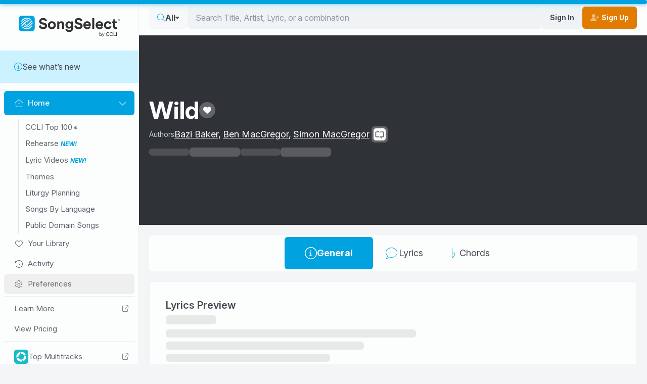

--- FILE ---
content_type: text/css
request_url: https://songselect.ccli.com/assets/SongTemplate-BEscJe9N.css
body_size: 3769
content:
a.nav-product-link[data-v-c498bbd0],button.nav-product-link[data-v-c498bbd0],span.nav-product-link[data-v-c498bbd0]{align-items:center;border-radius:6px;display:flex;font-size:1.125rem;gap:.25rem;height:3rem;justify-content:center;line-height:1rem;padding-left:1rem;padding-right:1rem}@media (min-width:640px){a.nav-product-link[data-v-c498bbd0],button.nav-product-link[data-v-c498bbd0],span.nav-product-link[data-v-c498bbd0]{height:4rem;padding-left:2.5rem;padding-right:2.5rem}}a[data-v-c498bbd0],button[data-v-c498bbd0]{align-items:center;border-radius:6px;display:flex;font-size:1.125rem;gap:.25rem;height:3rem;justify-content:center;line-height:1rem;padding-left:1.5rem;padding-right:1.5rem;transition-duration:.15s;transition-property:all;transition-timing-function:cubic-bezier(.4,0,.2,1)}@media (min-width:640px){a[data-v-c498bbd0],button[data-v-c498bbd0]{height:4rem;padding-left:2.5rem;padding-right:2.5rem}}a[data-v-c498bbd0]:not(.router-link-exact-active),button[data-v-c498bbd0]:not(.router-link-exact-active){padding-left:.5rem;padding-right:.5rem}@media (min-width:640px){a[data-v-c498bbd0]:not(.router-link-exact-active),button[data-v-c498bbd0]:not(.router-link-exact-active){padding-left:1.5rem;padding-right:1.5rem}}@media (min-width:1536px){a[data-v-c498bbd0]:not(.router-link-exact-active),button[data-v-c498bbd0]:not(.router-link-exact-active){padding-left:2.5rem;padding-right:2.5rem}}a:not(.router-link-exact-active) .text[data-v-c498bbd0],button:not(.router-link-exact-active) .text[data-v-c498bbd0]{display:none}@media (min-width:1280px){a:not(.router-link-exact-active) .text[data-v-c498bbd0],button:not(.router-link-exact-active) .text[data-v-c498bbd0]{display:inline}}a[data-v-c498bbd0]:not(.router-link-exact-active):hover,button[data-v-c498bbd0]:not(.router-link-exact-active):hover{--tw-bg-opacity:1;background-color:hsl(200 20% 95%/var(--tw-bg-opacity))}a.router-link-exact-active[data-v-c498bbd0],button.router-link-exact-active[data-v-c498bbd0]{pointer-events:none;--tw-bg-opacity:1;background-color:var(--fallback-p,oklch(var(--p)/var(--tw-bg-opacity)));font-weight:700}a.router-link-exact-active[data-v-c498bbd0],a.router-link-exact-active i[data-v-c498bbd0],a.router-link-exact-active svg[data-v-c498bbd0],button.router-link-exact-active[data-v-c498bbd0],button.router-link-exact-active i[data-v-c498bbd0],button.router-link-exact-active svg[data-v-c498bbd0]{--tw-text-opacity:1;color:hsl(200 20% 99%/var(--tw-text-opacity))}a.router-link-exact-active .text[data-v-c498bbd0],button.router-link-exact-active .text[data-v-c498bbd0]{display:none}@media (min-width:640px){a.router-link-exact-active .text[data-v-c498bbd0],button.router-link-exact-active .text[data-v-c498bbd0]{display:inline}}.link-icon[data-v-c498bbd0]{font-size:1.25rem;line-height:1.75rem;--tw-text-opacity:1;color:var(--fallback-p,oklch(var(--p)/var(--tw-text-opacity)))}@media (min-width:640px){.link-icon[data-v-c498bbd0]{font-size:1.5rem;line-height:2rem}}img.link-icon[data-v-c498bbd0]{height:1.75rem;width:1.75rem}.ga-loop .link-icon[data-v-c498bbd0]{--tw-text-opacity:1;color:rgb(26 189 200/var(--tw-text-opacity))}#products-nav[data-v-e51bce24]{align-items:center;border-radius:6px;display:flex;justify-content:space-between;overflow:hidden;--tw-bg-opacity:1;background-color:hsl(200 20% 99%/var(--tw-bg-opacity));padding:.25rem}@media (min-width:768px){#products-nav[data-v-e51bce24]{gap:2.5rem}}#products-nav.products-nav-count-1[data-v-e51bce24],#products-nav.products-nav-count-2[data-v-e51bce24],#products-nav.products-nav-count-3[data-v-e51bce24]{gap:2rem;justify-content:center}@media (min-width:768px){#products-nav.products-nav-count-1[data-v-e51bce24],#products-nav.products-nav-count-2[data-v-e51bce24],#products-nav.products-nav-count-3[data-v-e51bce24]{gap:4rem}}.small[data-v-e51bce24]{font-size:.75rem;line-height:1rem}.media-item[data-v-f9e00ea8]{--thumbnail-height:7.5em;--thumbnail-width-video:calc(var(--thumbnail-height)*16/9);--thumbnail-width:var(--thumbnail-height)}.media-item-artwork-video[data-v-f9e00ea8]{height:var(--thumbnail-height);width:var(--thumbnail-width-video)}.media-item-artwork-audio[data-v-f9e00ea8]{height:var(--thumbnail-height);width:var(--thumbnail-width)}.media-item-artwork[data-v-f9e00ea8]{position:relative}.media-item-artwork-focus[data-v-f9e00ea8]{align-items:center;background-color:rgb(44 42 41/var(--tw-bg-opacity));bottom:0;display:flex;justify-content:center;left:0;position:absolute;right:0;top:0;--tw-bg-opacity:.25;opacity:0;transition-duration:.15s;transition-property:all;transition-timing-function:cubic-bezier(.4,0,.2,1)}.media-item-button:focus-visible .media-item-artwork-focus[data-v-f9e00ea8],.media-item-button:hover .media-item-artwork-focus[data-v-f9e00ea8]{opacity:1}.media-item-button[data-v-f9e00ea8]:focus-visible .content.empty i,.media-item-button[data-v-f9e00ea8]:focus-visible .content.empty svg,.media-item-button[data-v-f9e00ea8]:hover .content.empty i,.media-item-button[data-v-f9e00ea8]:hover .content.empty svg{opacity:0}.media-item-button-video[data-v-f9e00ea8]{width:var(--thumbnail-width-video)}.title[data-v-f9e00ea8]{display:-webkit-box;overflow:hidden;-webkit-box-orient:vertical;-webkit-line-clamp:1;line-height:1.25rem}.title[data-v-f9e00ea8]:not(.asian-text){padding-bottom:.14em}.subtitle[data-v-f9e00ea8]{display:-webkit-box;overflow:hidden;-webkit-box-orient:vertical;-webkit-line-clamp:1;font-size:.875rem;line-height:1.25rem}.subtitle[data-v-f9e00ea8]:not(.asian-text){padding-bottom:.14em}.subtitle[data-v-f9e00ea8],.title[data-v-f9e00ea8]{max-width:var(--thumbnail-width)}.after-artwork[data-v-f9e00ea8]{padding-bottom:.25rem;padding-top:.25rem;text-align:left}.youtube-wrapper[data-v-f9e00ea8]{border-radius:.5rem;bottom:0;left:0;overflow:hidden;position:absolute;right:0;top:0}.collapse[data-v-14e82bd1]{border-radius:0;min-width:0;width:100%}.collapse-content[data-v-14e82bd1]{padding:0}img[data-v-9b36912e]{--tw-brightness:brightness(100000000%);--tw-grayscale:grayscale(100%);filter:var(--tw-blur) var(--tw-brightness) var(--tw-contrast) var(--tw-grayscale) var(--tw-hue-rotate) var(--tw-invert) var(--tw-saturate) var(--tw-sepia) var(--tw-drop-shadow)}.img[data-v-7d058f86]{display:block;filter:contrast(500%) invert(100%);width:5em}.img[data-v-8565c8ca]{display:block;filter:contrast(500%) invert(100%) grayscale(100%);height:18px;width:80px}.progress-bar-wrapper[data-v-53fa2b37]{--bar-height:4px;--radius:calc(var(--bar-height)/2);--color-bar:#fcfdfd;--color-accent:var(--fallback-p,oklch(var(--p)/1));--color-text:#fcfdfd;align-items:center;color:var(--color-text);display:flex;flex:1 1 0%;gap:1.25rem}.progress-bar-wrapper.dark-mode[data-v-53fa2b37]{--color-bar:#c8cbd0;--color-text:#2f3237;color:var(--color-text)}.progress-bar-line-wrapper[data-v-53fa2b37]{align-items:center;display:flex;flex:1 1 0%;justify-content:center;position:relative}.display-timing[data-v-53fa2b37]{font-size:.8em;width:2em}input[type=range][data-v-53fa2b37]{background-color:transparent!important;background:linear-gradient(to right,var(--color-accent) 0,var(--color-accent) var(--progress-percent,0),var(--color-bar) var(--progress-percent,0),var(--color-bar) 100%);border-radius:var(--radius);height:var(--bar-height);position:relative;width:100%}input[type=range][data-v-53fa2b37]::-webkit-slider-thumb{border-style:none;height:1rem;margin-bottom:-.375rem;margin-top:-.375rem;width:1rem;--tw-bg-opacity:1;background-color:var(--fallback-p,oklch(var(--p)/var(--tw-bg-opacity)));cursor:pointer}input[type=range][data-v-53fa2b37]::-webkit-slider-runnable-track{background:linear-gradient(to right,var(--color-accent) 0,var(--color-accent) calc(100%*var(--progress-percent, 0)/100),var(--color-bar) calc(100%*var(--progress-percent, 0)/100),var(--color-bar) 100%);border-radius:9999px;height:.25rem}input[type=range][data-v-53fa2b37]::-moz-range-track{border-radius:9999px;height:.25rem;--tw-bg-opacity:1;background-color:hsl(200 20% 99%/var(--tw-bg-opacity))}input[type=range][data-v-53fa2b37]::-moz-range-progress{border-radius:9999px;height:.25rem}input[type=range][data-v-53fa2b37]::-moz-range-progress,input[type=range][data-v-53fa2b37]::-moz-range-thumb{--tw-bg-opacity:1;background-color:var(--fallback-p,oklch(var(--p)/var(--tw-bg-opacity)))}input[type=range][data-v-53fa2b37]::-moz-range-thumb{border-style:none;cursor:pointer;height:1rem;margin-bottom:-.375rem;margin-top:-.375rem;width:1rem}.media-settings[data-v-0d715c4a]{align-items:center;border-color:oklch(var(--btn-color,var(--b2))/var(--tw-border-opacity));border-radius:var(--rounded-btn,.5rem);border-width:var(--border-btn,1px);cursor:pointer;display:inline-flex;flex-shrink:0;flex-wrap:wrap;font-size:.875rem;font-weight:600;gap:.5rem;justify-content:center;line-height:1em;min-height:3rem;padding-left:1rem;padding-right:1rem;text-align:center;text-decoration-line:none;transition-duration:.2s;transition-property:color,background-color,border-color,opacity,box-shadow,transform;transition-timing-function:cubic-bezier(0,0,.2,1);-webkit-user-select:none;-moz-user-select:none;user-select:none;--tw-text-opacity:1;color:var(--fallback-bc,oklch(var(--bc)/var(--tw-text-opacity)));--tw-shadow:0 1px 2px 0 rgba(0,0,0,.05);--tw-shadow-colored:0 1px 2px 0 var(--tw-shadow-color);background-color:oklch(var(--btn-color,var(--b2))/var(--tw-bg-opacity));outline-color:var(--fallback-bc,oklch(var(--bc)/1));--tw-bg-opacity:1;--tw-border-opacity:1}.media-settings[data-v-0d715c4a]:disabled,.media-settings[disabled][data-v-0d715c4a]{pointer-events:none}.media-settings[data-v-0d715c4a]{border-radius:9999px;height:3rem;padding:0;width:3rem}:where(.media-settings[data-v-0d715c4a]:is(input[type=checkbox])),:where(.media-settings[data-v-0d715c4a]:is(input[type=radio])){-webkit-appearance:none;-moz-appearance:none;appearance:none;width:auto}.media-settings[data-v-0d715c4a]:is(input[type=checkbox]):after,.media-settings[data-v-0d715c4a]:is(input[type=radio]):after{--tw-content:attr(aria-label);content:var(--tw-content)}@media (hover:hover){.media-settings[data-v-0d715c4a]:hover{--tw-border-opacity:1;border-color:var(--fallback-b3,oklch(var(--b3)/var(--tw-border-opacity)));--tw-bg-opacity:1;background-color:var(--fallback-b3,oklch(var(--b3)/var(--tw-bg-opacity)))}@supports (color:color-mix(in oklab,black,black)){.media-settings[data-v-0d715c4a]:hover{background-color:color-mix(in oklab,oklch(var(--btn-color,var(--b2))/var(--tw-bg-opacity,1)) 90%,#000);border-color:color-mix(in oklab,oklch(var(--btn-color,var(--b2))/var(--tw-border-opacity,1)) 90%,#000)}}@supports not (color:oklch(0% 0 0)){.media-settings[data-v-0d715c4a]:hover{background-color:var(--btn-color,var(--fallback-b2));border-color:var(--btn-color,var(--fallback-b2))}}.media-settings.glass[data-v-0d715c4a]:hover{--glass-opacity:25%;--glass-border-opacity:15%}.media-settings[data-v-0d715c4a]:hover{border-color:transparent}@supports (color:oklch(0% 0 0)){.media-settings[data-v-0d715c4a]:hover{background-color:var(--fallback-bc,oklch(var(--bc)/.2))}}.media-settings[data-v-0d715c4a]:disabled:hover,.media-settings[disabled][data-v-0d715c4a]:hover{--tw-border-opacity:0;background-color:var(--fallback-n,oklch(var(--n)/var(--tw-bg-opacity)));--tw-bg-opacity:.2;color:var(--fallback-bc,oklch(var(--bc)/var(--tw-text-opacity)));--tw-text-opacity:.2}@supports (color:color-mix(in oklab,black,black)){.media-settings[data-v-0d715c4a]:is(input[type=checkbox]:checked):hover,.media-settings[data-v-0d715c4a]:is(input[type=radio]:checked):hover{background-color:color-mix(in oklab,var(--fallback-p,oklch(var(--p)/1)) 90%,#000);border-color:color-mix(in oklab,var(--fallback-p,oklch(var(--p)/1)) 90%,#000)}}}@media (prefers-reduced-motion:no-preference){.media-settings[data-v-0d715c4a]{animation:button-pop var(--animation-btn,.25s) ease-out}}.media-settings[data-v-0d715c4a]:active:focus,.media-settings[data-v-0d715c4a]:active:hover{animation:button-pop 0s ease-out;transform:scale(var(--btn-focus-scale,.97))}@supports not (color:oklch(0% 0 0)){.media-settings[data-v-0d715c4a]{background-color:var(--btn-color,var(--fallback-b2));border-color:var(--btn-color,var(--fallback-b2))}}.media-settings[data-v-0d715c4a]:focus-visible{outline-offset:2px;outline-style:solid;outline-width:2px}.media-settings.glass[data-v-0d715c4a]{--tw-shadow:0 0 #0000;--tw-shadow-colored:0 0 #0000;box-shadow:var(--tw-ring-offset-shadow,0 0 #0000),var(--tw-ring-shadow,0 0 #0000),var(--tw-shadow);outline-color:currentColor}.media-settings.glass.btn-active[data-v-0d715c4a]{--glass-opacity:25%;--glass-border-opacity:15%}.media-settings[data-v-0d715c4a]{background-color:transparent;border-color:transparent;border-width:1px;color:currentColor;--tw-shadow:0 0 #0000;--tw-shadow-colored:0 0 #0000;box-shadow:var(--tw-ring-offset-shadow,0 0 #0000),var(--tw-ring-shadow,0 0 #0000),var(--tw-shadow);outline-color:currentColor}.media-settings.btn-active[data-v-0d715c4a]{background-color:var(--fallback-bc,oklch(var(--bc)/.2));border-color:transparent}.media-settings.btn-disabled[data-v-0d715c4a],.media-settings[data-v-0d715c4a]:disabled,.media-settings[disabled][data-v-0d715c4a]{--tw-border-opacity:0;background-color:var(--fallback-n,oklch(var(--n)/var(--tw-bg-opacity)));--tw-bg-opacity:.2;color:var(--fallback-bc,oklch(var(--bc)/var(--tw-text-opacity)));--tw-text-opacity:.2}.media-settings[data-v-0d715c4a]:is(input[type=checkbox]:checked),.media-settings[data-v-0d715c4a]:is(input[type=radio]:checked){--tw-border-opacity:1;border-color:var(--fallback-p,oklch(var(--p)/var(--tw-border-opacity)));--tw-bg-opacity:1;background-color:var(--fallback-p,oklch(var(--p)/var(--tw-bg-opacity)));--tw-text-opacity:1;color:var(--fallback-pc,oklch(var(--pc)/var(--tw-text-opacity)))}.media-settings[data-v-0d715c4a]:is(input[type=checkbox]:checked):focus-visible,.media-settings[data-v-0d715c4a]:is(input[type=radio]:checked):focus-visible{outline-color:var(--fallback-p,oklch(var(--p)/1))}.join[data-v-0d715c4a]>:where(:not(:first-child)):is(.media-settings){margin-inline-start:calc(var(--border-btn)*-1)}.media-settings[data-v-0d715c4a]:where(.btn-xs){border-radius:9999px;height:1.5rem;padding:0;width:1.5rem}.media-settings[data-v-0d715c4a]:where(.btn-sm){border-radius:9999px;height:2rem;padding:0;width:2rem}.media-settings[data-v-0d715c4a]:where(.btn-md){border-radius:9999px;height:3rem;padding:0;width:3rem}.media-settings[data-v-0d715c4a]:where(.btn-lg){border-radius:9999px;height:4rem;padding:0;width:4rem}.join.join-vertical[data-v-0d715c4a]>:where(:not(:first-child)):is(.media-settings){margin-top:calc(var(--border-btn)*-1)}.join.join-horizontal[data-v-0d715c4a]>:where(:not(:first-child)):is(.media-settings){margin-inline-start:calc(var(--border-btn)*-1)}.media-settings[data-v-0d715c4a]{font-size:1.25rem;line-height:1.75rem}.album[data-v-a1f05860]{height:4rem;width:4rem}@media (min-width:640px){.album[data-v-a1f05860]{height:5rem;width:5rem}}.now-playing[data-v-a1f05860]{align-items:center;display:flex;gap:.75rem;--tw-text-opacity:1;color:hsl(200 20% 99%/var(--tw-text-opacity))}.title[data-v-a1f05860]{display:-webkit-box;overflow:hidden;-webkit-box-orient:vertical;-webkit-line-clamp:2;line-height:1.25rem}.title[data-v-a1f05860]:not(.asian-text){padding-bottom:.14em}.subtitle[data-v-a1f05860]{font-size:.875rem;line-height:1.25rem;--tw-text-opacity:1;color:hsl(217 8% 80%/var(--tw-text-opacity))}.media-player-expanded[data-v-339ea89f]{background-color:rgb(44 42 41/var(--tw-bg-opacity));--tw-bg-opacity:.15;padding:.75rem 1.25rem}.media-player-expanded-inner[data-v-339ea89f]{align-items:flex-start;border-radius:0;display:flex;flex-direction:column;gap:.5rem;justify-content:space-between;min-height:6rem;width:100%}@media (min-width:768px){.media-player-expanded-inner[data-v-339ea89f]{align-items:center;flex-direction:row;gap:1.25rem;min-height:0}}.now-playing-wrapper[data-v-339ea89f]{align-items:center;display:flex;flex:1 1 0%;gap:1.25rem;margin-inline-start:0;width:100%}@media (min-width:1280px){.now-playing-wrapper[data-v-339ea89f]:not(.progress-bar-only){margin-inline-start:1.25rem}}.now-playing[data-v-339ea89f]{width:100%}@media (min-width:768px){.now-playing[data-v-339ea89f]{max-width:300px}}.preview-text[data-v-339ea89f]{font-size:.75rem;line-height:1rem;opacity:.75;text-align:center}.preview-text-mobile[data-v-339ea89f]{width:100%}@media (min-width:1536px){.preview-text-mobile[data-v-339ea89f]{display:none}}.preview-text-desktop[data-v-339ea89f]{bottom:-1rem;left:0;position:absolute;right:0}@media (max-width:1535.9999999px){.preview-text-desktop[data-v-339ea89f]{display:none}}.progress-bar-wrapper[data-v-339ea89f]{flex:1 1 0%;position:relative}.logo[data-v-339ea89f]{display:block;width:100px}.logo[data-v-339ea89f] img{height:auto;width:100%}.settings-wrapper[data-v-339ea89f]{display:block}#MediaPlayer[data-v-44475541]{background-color:hsl(200 20% 99%/var(--tw-bg-opacity));border-radius:.75rem;--tw-bg-opacity:.05}.media-list[data-v-44475541]{padding:1.25rem 1.25rem .25rem}.media-player-expanded[data-v-44475541]{align-items:flex-start;background-color:hsl(200 20% 99%/var(--tw-bg-opacity));border-radius:0;display:flex;flex-direction:column;gap:.5rem;justify-content:space-between;min-height:6rem;--tw-bg-opacity:.05;padding:.75rem .5rem}@media (min-width:640px){.media-player-expanded[data-v-44475541]{align-items:center;flex-direction:row;gap:1.25rem;min-height:0;padding-left:1.25rem;padding-right:1.25rem}}.now-playing-wrapper[data-v-44475541]{align-items:center;display:flex;flex:1 1 0%;gap:.5rem;margin-inline-start:0;width:100%}@media (min-width:640px){.now-playing-wrapper[data-v-44475541]{margin-inline-start:2rem}}@media (min-width:1280px){.now-playing-wrapper[data-v-44475541]{margin-inline-start:5rem}}#MediaPlayer[data-v-a745ad3d]{background-color:rgb(44 42 41/var(--tw-bg-opacity));border-radius:.75rem;--tw-bg-opacity:.25}.media-list[data-v-a745ad3d]{padding:1.25rem 1.25rem .25rem}.rehearse-btn[data-v-9a16cc30],.rehearse-dropdown-btn[data-v-9a16cc30] button.btn{align-items:center;border-radius:6px;border-style:solid;border-width:1px;display:inline-flex;gap:.5rem;justify-content:center;min-height:2.5rem;white-space:nowrap;--tw-border-opacity:1;background-color:transparent;border-color:hsl(200 20% 99%/var(--tw-border-opacity));font-family:InterVariable,Arial,sans-serif;font-weight:700;padding:.25rem .5rem;--tw-text-opacity:1;color:hsl(200 20% 99%/var(--tw-text-opacity));transition-duration:.15s;transition-property:all;transition-timing-function:cubic-bezier(.4,0,.2,1)}@media (min-width:1024px){.rehearse-btn[data-v-9a16cc30]:hover,.rehearse-dropdown-btn[data-v-9a16cc30] button.btn:hover{--tw-bg-opacity:1;background-color:hsl(200 20% 99%/var(--tw-bg-opacity));--tw-text-opacity:1;color:rgb(44 42 41/var(--tw-text-opacity))}.rehearse-btn:hover .rehearse-logo[data-v-9a16cc30],.rehearse-dropdown-btn[data-v-9a16cc30] button.btn:hover .rehearse-logo{--tw-invert:invert(100%);filter:var(--tw-blur) var(--tw-brightness) var(--tw-contrast) var(--tw-grayscale) var(--tw-hue-rotate) var(--tw-invert) var(--tw-saturate) var(--tw-sepia) var(--tw-drop-shadow)}}@media (max-width:1279.9999999px){.rehearse-btn[data-v-9a16cc30],.rehearse-dropdown-btn[data-v-9a16cc30] button.btn{aspect-ratio:1/1;background-color:rgba(252,253,253,.25);border-style:none;display:flex;height:2rem;min-height:unset;padding:0}.rehearse-btn[data-v-9a16cc30]:hover,.rehearse-dropdown-btn[data-v-9a16cc30] button.btn:hover{background-color:rgba(252,253,253,.25);--tw-text-opacity:1;color:hsl(200 20% 99%/var(--tw-text-opacity));--tw-brightness:brightness(.75);filter:var(--tw-blur) var(--tw-brightness) var(--tw-contrast) var(--tw-grayscale) var(--tw-hue-rotate) var(--tw-invert) var(--tw-saturate) var(--tw-sepia) var(--tw-drop-shadow)}}.rehearse-btn[data-v-9a16cc30]:focus-visible,.rehearse-dropdown-btn[data-v-9a16cc30] button.btn:focus-visible{background-color:rgba(44,42,41,.5);outline-color:#fcfdfd;outline-offset:2px;outline-style:solid;outline-width:2px}@media (max-width:1279.9999999px){.rehearse-btn[data-v-9a16cc30]{width:2rem}}.rehearse-btn:hover .rehearse-logo[data-v-9a16cc30]{--tw-invert:invert(100%);filter:var(--tw-blur) var(--tw-brightness) var(--tw-contrast) var(--tw-grayscale) var(--tw-hue-rotate) var(--tw-invert) var(--tw-saturate) var(--tw-sepia) var(--tw-drop-shadow)}@media (max-width:1279.9999999px){.rehearse-dropdown-btn[data-v-9a16cc30] button.btn{width:2rem}.dark .rehearse-btn[data-v-9a16cc30]:hover,.dark .rehearse-dropdown-btn[data-v-9a16cc30] button.btn:hover{background-color:rgba(94,100,110,.75)}.button-label[data-v-9a16cc30]{height:1px;margin:-1px;overflow:hidden;padding:0;position:absolute;width:1px;clip:rect(0,0,0,0);border-width:0;white-space:nowrap}}@media (min-width:1024px){.font-end[data-v-9a16cc30]{display:none}}.fa-spin[data-v-9a16cc30]{animation-duration:.5s}.item-dropdown[data-v-9a16cc30]{border-color:transparent;border-width:2px;width:290px}.active-item[data-v-9a16cc30]{border-radius:6px;--tw-border-opacity:1;border-color:var(--fallback-p,oklch(var(--p)/var(--tw-border-opacity)))}.pagination-end[data-v-9a16cc30] .pagination{background-color:transparent;padding-left:.5rem;padding-right:.5rem}.pagination-end[data-v-9a16cc30] .pagination-start{align-items:center;display:flex;justify-content:space-between;width:100%}.splash-bg[data-v-a9039c94]{bottom:0;left:0;overflow:hidden;position:absolute;right:0;top:0}.splash-bg[data-v-a9039c94] img{--tw-scale-x:1.1;--tw-scale-y:1.1;transform:translate(var(--tw-translate-x),var(--tw-translate-y)) rotate(var(--tw-rotate)) skew(var(--tw-skew-x)) skewY(var(--tw-skew-y)) scaleX(var(--tw-scale-x)) scaleY(var(--tw-scale-y));--tw-blur:blur(24px);--tw-brightness:brightness(.75);filter:var(--tw-blur) var(--tw-brightness) var(--tw-contrast) var(--tw-grayscale) var(--tw-hue-rotate) var(--tw-invert) var(--tw-saturate) var(--tw-sepia) var(--tw-drop-shadow)}[data-v-a9039c94] .image-wrapper:not(.transparent){--tw-bg-opacity:1;background-color:hsl(217 8% 20%/var(--tw-bg-opacity))}.add-to-worshiptools-button[data-v-af219477]{align-items:center;border-radius:6px;border-width:1px;display:inline-flex;gap:.5rem;justify-content:center;white-space:nowrap;--tw-border-opacity:1;border-color:hsl(200 20% 99%/var(--tw-border-opacity));font-family:InterVariable,Arial,sans-serif;font-weight:700;padding:.25rem .5rem;transition-duration:.15s;transition-property:all;transition-timing-function:cubic-bezier(.4,0,.2,1)}@media (min-width:1024px){.add-to-worshiptools-button[data-v-af219477]:hover{--tw-bg-opacity:1;background-color:hsl(200 20% 99%/var(--tw-bg-opacity));--tw-text-opacity:1;color:rgb(44 42 41/var(--tw-text-opacity))}}@media (max-width:1279.9999999px){.add-to-worshiptools-button[data-v-af219477]{aspect-ratio:1/1;border-style:none;display:flex;height:2rem;padding:0;width:2rem}.add-to-worshiptools-button[data-v-af219477],.add-to-worshiptools-button[data-v-af219477]:hover{background-color:rgba(252,253,253,.25)}.add-to-worshiptools-button[data-v-af219477]:hover{--tw-text-opacity:1;color:hsl(200 20% 99%/var(--tw-text-opacity));--tw-brightness:brightness(.75);filter:var(--tw-blur) var(--tw-brightness) var(--tw-contrast) var(--tw-grayscale) var(--tw-hue-rotate) var(--tw-invert) var(--tw-saturate) var(--tw-sepia) var(--tw-drop-shadow)}}.add-to-worshiptools-button[data-v-af219477]:focus-visible{background-color:rgba(44,42,41,.5);outline-color:#fcfdfd;outline-offset:2px;outline-style:solid;outline-width:2px}.add-to-worshiptools-button img[data-v-af219477]{border-color:transparent;border-radius:6px;border-width:2px;box-sizing:content-box}@media (max-width:1279.9999999px){.dark .add-to-worshiptools-button[data-v-af219477]:hover{background-color:rgba(94,100,110,.75)}.button-label[data-v-af219477]{height:1px;margin:-1px;overflow:hidden;padding:0;position:absolute;width:1px;clip:rect(0,0,0,0);border-width:0;white-space:nowrap}}@media (min-width:1024px){.font-end[data-v-af219477]{display:none}}.splash-wrapper[data-v-fa2a64e8]{align-items:center;display:flex;justify-content:center;position:relative;--tw-bg-opacity:1;background-color:hsl(217 8% 20%/var(--tw-bg-opacity));padding-bottom:.5rem;padding-top:.5rem;--tw-text-opacity:1;color:hsl(200 20% 99%/var(--tw-text-opacity));min-height:375px;transition-duration:.15s;transition-property:all;transition-timing-function:cubic-bezier(.4,0,.2,1)}h1[data-v-fa2a64e8]{font-size:2.25rem;font-weight:700;line-height:2.5rem}@media (min-width:768px){h1[data-v-fa2a64e8]{font-size:3rem;line-height:1}}.authors[data-v-fa2a64e8]{display:inline;margin-right:.25rem}.authors[data-v-fa2a64e8]:not(:last-of-type):after{content:",";text-decoration-line:none}.authors[data-v-fa2a64e8]:focus-visible,.authors[data-v-fa2a64e8]:hover{background-color:transparent;--tw-brightness:brightness(.9);filter:var(--tw-blur) var(--tw-brightness) var(--tw-contrast) var(--tw-grayscale) var(--tw-hue-rotate) var(--tw-invert) var(--tw-saturate) var(--tw-sepia) var(--tw-drop-shadow)}.meta-data[data-v-fa2a64e8]{display:grid;gap:.25rem;margin-bottom:.5rem;margin-top:.5rem}.meta-data-group[data-v-fa2a64e8]{align-items:center;gap:.5rem}@media (min-width:768px){.meta-data-group[data-v-fa2a64e8]{display:flex}}.meta-label[data-v-fa2a64e8]{font-size:.875rem;line-height:1.25rem;opacity:.75}.meta-value[data-v-fa2a64e8]{font-size:1.125rem;line-height:1.75rem}.mediaplayer[data-v-fa2a64e8] .album-artwork .content{background-color:rgba(252,253,253,.1)}.splash-wrapper[data-v-fa2a64e8] button.copy-btn i,.splash-wrapper[data-v-fa2a64e8] button.copy-btn svg{--tw-text-opacity:1;color:hsl(200 20% 99%/var(--tw-text-opacity))}[data-v-fa2a64e8] .media-list{padding-bottom:1.25rem}[data-v-fa2a64e8] .scrollbars{--scrollbar-fg:hsla(0,0%,100%,0)}[data-v-fa2a64e8] .scrollbars.active,[data-v-fa2a64e8] .scrollbars:hover{--scrollbar-fg:hsla(0,0%,100%,.25)}.main-container[data-v-135df71e]{margin-bottom:0;padding-bottom:0}.wrapper[data-v-135df71e]{--tw-bg-opacity:1;background-color:hsl(217 8% 20%/var(--tw-bg-opacity));--tw-shadow:0 0 #0000;--tw-shadow-colored:0 0 #0000;box-shadow:var(--tw-ring-offset-shadow,0 0 #0000),var(--tw-ring-shadow,0 0 #0000),var(--tw-shadow)}.wrapper[data-v-135df71e] .card-body{background-color:transparent}.wrapper[data-v-135df71e] .bg-img img{--tw-rotate:180deg;--tw-scale-x:200%;--tw-scale-y:200%;transform:translate(var(--tw-translate-x),var(--tw-translate-y)) rotate(var(--tw-rotate)) skew(var(--tw-skew-x)) skewY(var(--tw-skew-y)) scaleX(var(--tw-scale-x)) scaleY(var(--tw-scale-y));--tw-blur:blur(40px);--tw-brightness:brightness(.75);filter:var(--tw-blur) var(--tw-brightness) var(--tw-contrast) var(--tw-grayscale) var(--tw-hue-rotate) var(--tw-invert) var(--tw-saturate) var(--tw-sepia) var(--tw-drop-shadow)}.splash-wrapper[data-v-135df71e]{position:relative;--tw-text-opacity:1;color:hsl(200 20% 99%/var(--tw-text-opacity));transition-duration:.15s;transition-property:all;transition-timing-function:cubic-bezier(.4,0,.2,1)}h1[data-v-135df71e]{font-size:2.25rem;font-weight:700;line-height:2.5rem}@media (min-width:768px){h1[data-v-135df71e]{font-size:3rem;line-height:1}}.authors[data-v-135df71e]{display:inline;margin-right:.25rem}.authors[data-v-135df71e]:not(:last-of-type):after{content:",";text-decoration-line:none}.authors[data-v-135df71e]:focus-visible,.authors[data-v-135df71e]:hover{background-color:transparent;--tw-brightness:brightness(.9);filter:var(--tw-blur) var(--tw-brightness) var(--tw-contrast) var(--tw-grayscale) var(--tw-hue-rotate) var(--tw-invert) var(--tw-saturate) var(--tw-sepia) var(--tw-drop-shadow)}.meta-data[data-v-135df71e]{display:grid;gap:.75rem;margin-bottom:.75rem;margin-top:.75rem}.meta-data-group[data-v-135df71e]{align-items:center;gap:.5rem}@media (min-width:768px){.meta-data-group[data-v-135df71e]{display:flex}}.meta-label[data-v-135df71e]{font-size:.875rem;line-height:1.25rem;opacity:.75}.meta-value[data-v-135df71e]{font-size:1.125rem;line-height:1.75rem}.mediaplayer[data-v-135df71e] .album-artwork .content{background-color:rgba(252,253,253,.1)}.album-artwork-wrapper[data-v-135df71e]{height:6rem;width:6rem}@media (min-width:768px){.album-artwork-wrapper[data-v-135df71e]{height:250px;width:250px}}.splash-wrapper[data-v-135df71e] button.copy-btn i,.splash-wrapper[data-v-135df71e] button.copy-btn svg{--tw-text-opacity:1;color:hsl(200 20% 99%/var(--tw-text-opacity))}.placeholder.sound-sample-placeholder[data-v-135df71e]{border-radius:.75rem;height:56px;opacity:.1;width:100%}[data-v-135df71e] .media-player-expanded{border-radius:.75rem}.based-on-recording-badge[data-v-135df71e]{align-items:center;background-color:rgba(44,42,41,.25);border-radius:.75rem;display:block;flex-shrink:0;gap:0;height:3rem;margin-left:auto;padding:.5rem 1rem}@media (min-width:1280px){.based-on-recording-badge[data-v-135df71e]{display:flex}.based-on-recording-badge .based-on-recording-icon[data-v-135df71e]{margin-right:1rem}}.based-on-recording-badge .based-on-recording-text[data-v-135df71e]{flex-shrink:0;font-size:.75rem;font-weight:700;letter-spacing:.05em;line-height:1rem;max-width:75px;text-transform:uppercase}@media (max-width:1279.9999999px){.based-on-recording-badge .based-on-recording-text[data-v-135df71e]{display:none}}html[lang=de-CH] .based-on-recording-badge .based-on-recording-text[data-v-135df71e],html[lang=de-DE] .based-on-recording-badge .based-on-recording-text[data-v-135df71e],html[lang=es-US] .based-on-recording-badge .based-on-recording-text[data-v-135df71e]{max-width:100px}html[lang=fr-FR] .based-on-recording-badge .based-on-recording-text[data-v-135df71e]{max-width:105px}


--- FILE ---
content_type: application/javascript
request_url: https://songselect.ccli.com/assets/AlbumArtwork-Bao0MNCi.js
body_size: -274
content:
import{_ as p,d as _}from"./index-CZVDHq8x.js";import{o as a,a as t,z as o,d as y,c as h,t as i,n as s,y as c,v as d,x as g,A as z,T as k}from"./vendor-DKWilgeF.js";import{_ as v}from"./Image.vue_vue_type_script_setup_true_lang-BMFpZ-rb.js";const B={},w={class:"playing-icon"};function $(l,n){return a(),t("div",w,n[0]||(n[0]=[o("span",null,null,-1),o("span",null,null,-1),o("span",null,null,-1)]))}const T=p(B,[["render",$]]),A={key:0,class:"playing-overlay"},C=y({__name:"AlbumArtwork",props:{mediaType:{default:"song"},url:{default:""},darkMode:{type:Boolean,default:!1},playing:{type:Boolean,default:!1},alt:{default:""},fixedMode:{default:"row"},noLazy:{type:Boolean},fetchPriority:{},sizes:{},restrictWidth:{}},setup(l){const n=l,r=h(()=>n.mediaType==="song"?"fa-solid fa-music":"fa-solid fa-film");return(e,I)=>{const f=_,u=v,m=T;return a(),t("div",{class:s(["album-artwork","".concat(e.mediaType," fixed-").concat(e.fixedMode)])},[o("div",{class:s(["content",{empty:!e.url}])},[e.url?(a(),i(u,{key:1,src:e.url,alt:e.alt,rounded:"",transparent:"",sizes:e.sizes,"restrict-width":e.restrictWidth,"no-lazy":e.noLazy,"fetch-priority":e.fetchPriority,"placeholder-icon":c(r)},null,8,["src","alt","sizes","restrict-width","no-lazy","fetch-priority","placeholder-icon"])):(a(),i(f,{key:0,class:s([c(r),"placeholder-icon"])},null,8,["class"]))],2),d(k,{name:"fade"},{default:g(()=>[e.playing?(a(),t("div",A,[d(m)])):z("",!0)]),_:1})],2)}}}),P=p(C,[["__scopeId","data-v-ebfee7fe"]]);export{P as _};
//# sourceMappingURL=AlbumArtwork-Bao0MNCi.js.map


--- FILE ---
content_type: application/javascript
request_url: https://songselect.ccli.com/assets/SongDetailsAlertNotAuthenticated.vue_vue_type_script_setup_true_lang-Djt9xXWB.js
body_size: -2797
content:
import{B as u,l as f,_ as m,b as g}from"./index-CZVDHq8x.js";import{_ as d}from"./Card-D0LJhonu.js";import{d as i,y as _,o as a,t as r,x as s,v as b,I as S,A as h}from"./vendor-DKWilgeF.js";import{_ as l}from"./SongDetailsAlert.vue_vue_type_script_setup_true_lang-CWpq8rxt.js";const w=i({__name:"PageWrapper",props:{labelIcon:{},noBody:{type:Boolean}},setup(t){const e=u();return(n,c)=>{const o=d,p=f;return _(e).loading?h("",!0):(a(),r(p,{key:0,class:"router-content"},{default:s(()=>[b(o,{"no-body":n.noBody},{default:s(()=>[S(n.$slots,"default")]),_:3},8,["no-body"])]),_:3}))}}}),I={};function $(t,e){const n=l;return a(),r(n,{"message-variant":"warning",title:t.$t("S.LIT_Upgrade_Message"),icon:"fa-light fa-circle-info","button-label":t.$t("S.LIT_Upgrade"),"button-variant":"transparent-white","button-icon":"fa-solid fa-cart-shopping me-2",to:"/about/pricing"},null,8,["title","button-label"])}const A=m(I,[["render",$]]),T=i({__name:"SongDetailsAlertNotAuthenticated",setup(t){const e=g();return(n,c)=>{const o=l;return a(),r(o,{"message-variant":"warning",title:n.$t("S.LIT_SignIn_Message"),icon:"fa-light fa-circle-info","button-label":n.$t("S.LIT_SignInTC"),"button-variant":"transparent-white","button-icon":"fa-solid fa-user",href:_(e).signInUrl},null,8,["title","button-label","href"])}}});export{T as _,A as a,w as b};
//# sourceMappingURL=SongDetailsAlertNotAuthenticated.vue_vue_type_script_setup_true_lang-Djt9xXWB.js.map


--- FILE ---
content_type: application/javascript
request_url: https://songselect.ccli.com/assets/Card-D0LJhonu.js
body_size: -546
content:
import{_ as c}from"./Image.vue_vue_type_script_setup_true_lang-BMFpZ-rb.js";import{d as l,o as e,a as r,t as u,A as s,I as a,n as i}from"./vendor-DKWilgeF.js";import{_ as m}from"./index-CZVDHq8x.js";const p={key:1,class:"card-header"},_={key:2,class:"card-body"},f={key:4,class:"card-footer"},k=l({__name:"Card",props:{noBody:{type:Boolean},background:{},backgroundAlt:{}},setup(n){const t=n;return(o,g)=>{const d=c;return e(),r("div",{class:i(["card",{"with-bg":t.background}])},[t.background?(e(),u(d,{key:0,src:t.background,alt:o.backgroundAlt||"",class:"bg-img","no-placeholder-icon":""},null,8,["src","alt"])):s("",!0),o.$slots.header?(e(),r("header",p,[a(o.$slots,"header",{},void 0,!0)])):s("",!0),o.noBody?s("",!0):(e(),r("div",_,[a(o.$slots,"default",{},void 0,!0)])),o.noBody?a(o.$slots,"default",{key:3},void 0,!0):s("",!0),o.$slots.footer?(e(),r("footer",f,[a(o.$slots,"footer",{},void 0,!0)])):s("",!0)],2)}}}),v=m(k,[["__scopeId","data-v-17325f83"]]);export{v as _};
//# sourceMappingURL=Card-D0LJhonu.js.map


--- FILE ---
content_type: application/javascript
request_url: https://songselect.ccli.com/assets/SongTemplate-BgV9tkch.js
body_size: 10389
content:
const __vite__mapDeps=(i,m=__vite__mapDeps,d=(m.f||(m.f=["assets/YouTubePlayer-DAW887Fd.js","assets/vendor-DKWilgeF.js","assets/@intlify-GNM7FBVq.js","assets/index-CZVDHq8x.js","assets/@vue-i18n-B-K-9x21.js","assets/index-G9V_7iIB.css","assets/YouTubePlayer-BT38uPzg.css","assets/Error-CwYmmJKF.js","assets/FullScreenMessage-D2uCwDzw.js","assets/Card-D0LJhonu.js","assets/Image.vue_vue_type_script_setup_true_lang-BMFpZ-rb.js","assets/Image-dDUldXCG.css","assets/Card-d-4krQdv.css","assets/FullScreenMessage-CENjbJoa.css","assets/NotFound-CZG1Otuu.js","assets/NotFound-BrS3Fk9y.css"])))=>i.map(i=>d[i]);
import{_ as O,B as J,I as Re,L as K,Q as $e,S as X,a as Ce,T as Ee,U as R,m as re,d as _e,V as xe,i as ge,p as De,W as Fe,H as Ue,c as ae,b as Te,v as Oe,x as ze,l as me,w as we,K as We,h as Ye,t as Ke}from"./index-CZVDHq8x.js";import{d as z,aq as qe,c as k,M as ne,o as s,a as l,z as t,a8 as se,y as e,n as C,t as w,x as U,A as h,I as ce,F as G,J as Q,k as le,v as M,H as b,a1 as Z,G as de,w as q,e as H,ai as je,R as He,U as Ge,V as Pe,K as oe,q as Qe,T as Le,b as Je,h as Xe,ag as Ze,ao as et,O as tt}from"./vendor-DKWilgeF.js";import{u as st}from"./trademark-zJf8tBvE.js";import{N as ie}from"./NoAuthReason-Bqa7fC8f.js";import{v as he}from"./@vue-i18n-B-K-9x21.js";import{a as ot,_ as at}from"./MediaSliderItem-CkfL05ZD.js";import{_ as ye}from"./AlbumArtwork-Bao0MNCi.js";import{h as ue}from"./asian-text-CAxVJk7t.js";import{_ as Ie}from"./CopyIcon-fvtMhlpg.js";import{_ as nt}from"./BasePagination-BTBjjuR-.js";import{_ as Ae}from"./Image.vue_vue_type_script_setup_true_lang-BMFpZ-rb.js";import{_ as Me}from"./AddToFavorites-CHwTCp0h.js";import{_ as lt}from"./Card-D0LJhonu.js";import"./@intlify-GNM7FBVq.js";import"./Tooltip.vue_vue_type_script_setup_true_lang-C9Ioj4fB.js";import"./FormSelect-Kn1st_Sa.js";const it=["src","alt"],rt={class:"text"},ct=["id","href","data-loopcommunity-link"],dt=["src","alt"],ut={class:"text"},pt=z({__name:"NavProductsButton",props:{type:{},color:{},active:{type:Boolean},to:{},icon:{},img:{},imgAlt:{},href:{},id:{},gaLoop:{type:Boolean},placeholder:{type:Boolean}},setup(A){const a=A,o=qe(),n=k(()=>!o.default),f=k(()=>a.color||void 0);return(i,p)=>{const g=ne("router-link");return i.placeholder?(s(),l("span",{key:0,class:C(["nav-product-link",{active:i.active}])},[t("span",{class:"placeholder",style:se({color:e(f),width:"1em"})},null,4),p[0]||(p[0]=t("span",{class:"text"},[t("span",{class:"placeholder",style:{width:"50px"}})],-1))],2)):!e(n)&&i.to?(s(),w(g,{key:1,id:i.id,class:C([{active:a.active,"ga-loop":i.gaLoop},"nav-product-link"]),to:i.to,"data-loopcommunity-link":i.gaLoop?"SongDetail":void 0},{default:U(()=>[i.icon?(s(),l("i",{key:0,class:C(["link-icon",i.icon]),style:se({color:e(f)})},null,6)):h("",!0),i.img?(s(),l("img",{key:1,class:"link-icon",src:i.img,alt:i.imgAlt},null,8,it)):h("",!0),t("span",rt,[ce(i.$slots,"default",{},void 0,!0)])]),_:3},8,["id","class","to","data-loopcommunity-link"])):!e(n)&&i.href?(s(),l("a",{key:2,id:i.id,class:C([{active:i.active,"ga-loop":i.gaLoop},"nav-product-link"]),href:i.href,target:"_blank","data-loopcommunity-link":i.gaLoop?"SongDetail":void 0},[i.icon?(s(),l("i",{key:0,class:C(["link-icon",i.icon]),style:se({color:e(f)})},null,6)):h("",!0),i.img?(s(),l("img",{key:1,class:"link-icon",src:i.img,alt:i.imgAlt},null,8,dt)):h("",!0),t("span",ut,[ce(i.$slots,"default",{},void 0,!0)])],10,ct)):h("",!0)}}}),_t=O(pt,[["__scopeId","data-v-c498bbd0"]]),gt={key:0,id:"products-nav",class:C("products-nav-count-6")},mt=["data-songnumber","data-content-general-not-authorized","data-content-lyrics-not-authorized","data-content-chords-not-authorized","data-content-lead-not-authorized","data-content-vocal-not-authorized","data-content-multitracks-not-authorized"],ht={class:"text-start"},yt={key:0,class:"small"},vt=["innerHTML"],ft=z({__name:"NavProducts",setup(A){const a=J();Re();const o=k(()=>a.song),{t:n}=he.useI18n(),f=le(),i=k(()=>f.params.songNumber),p=k(()=>{var r;return((r=a.song)==null?void 0:r.slug)||f.params.slug}),g=k(()=>a.status),B=k(()=>{var d,P,N,_,x,F,E,v,L;const r=[{id:"general-tab",to:"/songs/".concat(i.value,"/").concat(p.value),show:!0,icon:"fa-light fa-circle-info",label:n("SV.LIT_General"),gaLoop:!1}];return(d=o.value)!=null&&d.products.lyrics.exists&&r.push({to:"/songs/".concat(i.value,"/").concat(p.value,"/viewlyrics"),show:!!((P=o.value)!=null&&P.products.lyrics.exists),icon:"fa-kit fa-ccli-lyrics",label:n("S.LIT_Lyrics"),gaLoop:!1}),(N=o.value)!=null&&N.products.chords.exists&&r.push({to:"/songs/".concat(i.value,"/").concat(p.value,"/viewchordsheet"),show:!!((_=o.value)!=null&&_.products.chords.exists),icon:"fa-kit fa-ccli-chord",label:n("S.LIT_Chords"),gaLoop:!1}),(x=o.value)!=null&&x.products.lead.exists&&r.push({to:"/songs/".concat(i.value,"/").concat(p.value,"/viewleadsheet"),show:!!((F=o.value)!=null&&F.products.lead.exists),icon:"fa-kit fa-ccli-lead",label:n("S.LIT_Lead"),gaLoop:!1}),(E=o.value)!=null&&E.products.vocal.exists&&r.push({to:"/songs/".concat(i.value,"/").concat(p.value,"/viewvocalsheet"),show:!!((v=o.value)!=null&&v.products.vocal.exists),icon:"fa-kit fa-ccli-vocal",label:n("S.LIT_Vocal"),gaLoop:!1}),(L=o.value)!=null&&L.products.multitracks.exists&&r.push({href:o.value.products.multitracks.url||"https://loopcommunity.com/search?query=".concat(o.value.ccliSongNumber,"&sort=-best_selling"),show:!!o.value.products.multitracks.exists,icon:"",img:"https://cdn.ccli.com/logos/logos-only/loop-logo-only-blue.svg",label:"Multitracks",subtitle:"Loop Community®",id:"SongLoopCommunityMultitracksLink",gaLoop:!0,imgAlt:"Loop Community"}),r}),$=k(()=>B.value.length>1),m=k(()=>B.value.filter(r=>r.show));function u(r){if(r!=null){if(r===ie.NotAuthenticated)return"NotAuthenticated";if(r===ie.LyricsRequireSsSubscription)return"LyricsRequireSsSubscription";if(r===ie.RequiresSubscriptionUpgrade)return"RequiresSubscriptionUpgrade"}}return(r,d)=>{var N,_,x,F,E,v;const P=_t;return e(a).placeholderNotLoaded?(s(),l("nav",gt,[(s(),l(G,null,Q(6,(L,c)=>M(P,{id:"placeholder"+L,ref_for:!0,ref:"buttonRefs",key:c,class:"nav-item",placeholder:""},null,8,["id"])),64))])):e(g)===("LoadStatus"in r?r.LoadStatus:e(K)).Ready&&e($)?(s(),l("nav",{key:1,id:"products-nav",class:C("products-nav-count-".concat(e(m).length)),"data-songnumber":"".concat(e(i)),"data-content-general-not-authorized":u((N=e(o))==null?void 0:N.products.general.noAuthReason),"data-content-lyrics-not-authorized":u((_=e(o))==null?void 0:_.products.lyrics.noAuthReason),"data-content-chords-not-authorized":u((x=e(o))==null?void 0:x.products.chords.noAuthReason),"data-content-lead-not-authorized":u((F=e(o))==null?void 0:F.products.lead.noAuthReason),"data-content-vocal-not-authorized":u((E=e(o))==null?void 0:E.products.vocal.noAuthReason),"data-content-multitracks-not-authorized":u((v=e(o))==null?void 0:v.products.multitracks.noAuthReason)},[(s(!0),l(G,null,Q(e(m),(L,c)=>(s(),w(P,{id:L.id,ref_for:!0,ref:"buttonRefs",key:c,class:"nav-item",icon:L.icon,"img-alt":L.imgAlt,img:L.img,to:L.to,href:L.href,"ga-loop":L.gaLoop,active:!r.$route.params.slug&&L.id==="general-tab",title:L.label},{default:U(()=>[t("div",ht,[L.subtitle?(s(),l("div",yt,[t("span",{innerHTML:("updateTrademark"in r?r.updateTrademark:e(st))(L.subtitle)},null,8,vt)])):h("",!0),t("div",null,b(L.label),1)])]),_:2},1032,["id","icon","img-alt","img","to","href","ga-loop","active","title"]))),128))],10,mt)):h("",!0)}}}),bt=O(ft,[["__scopeId","data-v-e51bce24"]]),St=["data-song-number","data-song-media-id","onClick"],kt={class:"youtube-wrapper"},wt={key:0,class:"media-item-artwork-focus"},$t={class:"after-artwork"},Tt=["title"],Pt=["title"],Lt=z({__name:"MediaPlayerStickyList",setup(A){const a=J(),o=$e(),n=X(),f=Ce(),i=de(()=>re(()=>import("./YouTubePlayer-DAW887Fd.js"),__vite__mapDeps([0,1,2,3,4,5,6]))),p=k(()=>f.enable),g=k(()=>{var m,u,r;if(a.dataType===Ee.Arrangement)return(u=(m=a.arrangement)==null?void 0:m.alternateArrangements)!=null?u:null;{const d=(r=a.media)!=null?r:null;return p.value?d.filter(P=>P.type!=="video"):d}});function B(m){m===n.nowPlayingId?n.togglePlay():n.playMediaItem(m),window.scrollTo(0,0)}function $(m){B(m.id)}return Z(()=>{n.reset()}),(m,u)=>{const r=ye,d=_e,P=ot,N=at;return e(g)?(s(),w(N,{key:0,class:"slider",dark:""},{default:U(()=>[(s(!0),l(G,null,Q(e(g),(_,x)=>(s(),w(P,{key:x,class:"media-item"},{default:U(()=>{var F;return[t("button",{type:"button",class:C(["media-item-button ga-media-item-button",{active:_.id===e(n).nowPlayingId,"media-item-button-video":_.type==="video","media-item-button-audio":_.type!=="video"}]),"data-song-number":(F=e(a).song)==null?void 0:F.ccliSongNumber,"data-song-media-id":_.id,onClick:E=>$(_)},[t("div",{class:C(["media-item-artwork",{"media-item-artwork-video":_.type==="video","media-item-artwork-audio":_.type!=="video"}])},[M(r,{url:_.artwork||"","media-type":_.type==="video"?"video":"song","show-status":!0,playing:_.id===e(n).nowPlayingId&&e(n).nowPlaying&&e(n).status===("MediaPlayerStatus"in m?m.MediaPlayerStatus:e(R)).Playing||!1,"restrict-width":_.type==="video"?213:120},null,8,["url","media-type","playing","restrict-width"]),t("div",kt,[_.id===e(n).nowPlayingId&&_.type==="video"&&e(n).getYoutubeUrl(_)?(s(),w(e(i),{key:0,class:C(e(o).isFullScreen?"hidden":"block"),src:e(n).getYoutubeUrl(_)},null,8,["class","src"])):h("",!0)]),_.id!==e(n).nowPlayingId?(s(),l("div",wt,[M(d,{class:"fa-solid fa-play fa-2x"})])):h("",!0)],2),t("div",$t,[t("div",{class:C(["labels larger-maxwidth",{"video-label":_.type==="video"}])},[t("div",{class:C(["title",{"asian-text":_.title&&("hasAsianText"in m?m.hasAsianText:e(ue))(_.title)}]),title:_.title},b(_.title),11,Tt),t("div",{class:C(["subtitle",{"asian-text":_.subtitle&&("hasAsianText"in m?m.hasAsianText:e(ue))(_.subtitle)}]),title:_.subtitle},b(_.subtitle),11,Pt)],2)])],10,St)]}),_:2},1024))),128))]),_:1})):h("",!0)}}}),Ne=O(Lt,[["__scopeId","data-v-f9e00ea8"]]),It={key:0,class:"collapse-content"},At=z({__name:"SlideTransition",props:{show:{type:Boolean}},setup(A){const a=A;Z(()=>{n(!0)});let o;q(()=>a.show,n);function n(i){o&&(window.clearTimeout(o),o=null),a.show?f.value=!0:i?f.value=!1:o=window.setTimeout(()=>{f.value=!1,o=null},1e3)}const f=H(!1);return(i,p)=>(s(),l("div",{class:C(["collapse",{"collapse-close":!i.show,"collapse-open":i.show}])},[e(f)?(s(),l("div",It,[t("div",null,[ce(i.$slots,"default",{},void 0,!0)])])):h("",!0)],2))}}),Ve=O(At,[["__scopeId","data-v-14e82bd1"]]),Mt="/img/spotify-logo.svg",Nt={src:Mt,alt:"Spotify"},Vt=z({__name:"SpotifyLogo",props:{full:{type:Boolean,default:!1}},setup(A){return(a,o)=>(s(),l("img",Nt))}}),Bt=O(Vt,[["__scopeId","data-v-9b36912e"]]),Rt=["alt"],Ct=z({__name:"AppleMusicLogo",props:{full:{type:Boolean,default:!1}},setup(A){return(a,o)=>(s(),l("img",{src:"https://cdn.ccli.com/songselect/vue/apple-music-logo.svg",alt:a.$t("SV.LIT_AppleMusic"),class:"img"},null,8,Rt))}}),Et=O(Ct,[["__scopeId","data-v-7d058f86"]]),xt={},Dt=["alt"];function Ft(A,a){return s(),l("img",{src:"https://cdn.ccli.com/songselect/vue/youtube-logo.svg",alt:A.$t("SV.LIT_YoutubeLogo"),class:"img"},null,8,Dt)}const Ut=O(xt,[["render",Ft],["__scopeId","data-v-8565c8ca"]]),Ot={key:0,class:"display-timing"},zt={class:"progress-bar-line-wrapper"},Wt=["for"],Yt=["id","max"],Kt={key:1,class:"display-timing"},qt={key:2,class:"display-timing"},jt=z({__name:"ProgressBar",props:{progress:{default:0},lengthSeconds:{default:1},shortMode:{type:Boolean,default:!1},darkMode:{type:Boolean,default:!1}},emits:["dragstart","dragend"],setup(A,{emit:a}){const o=A,n=a;q(o,d=>{$||(g.value=d.progress)},{deep:!0});const f=k(()=>r(g.value)),i=k(()=>r(o.lengthSeconds)),p=k(()=>{const d=g.value/o.lengthSeconds*100;return Math.min(100,Math.max(0,d))}),g=H(0),B=je();let $=!1;function m(d){$=!0,n("dragstart",g.value)}function u(){$=!1,n("dragend",g.value)}function r(d){if(!d||isNaN(d))return"0:00";const P=Math.floor(d/60).toString(),N=Math.round(d%60).toString().padStart(2,"0");return"".concat(P,":").concat(N)}return(d,P)=>(s(),l("div",{class:C(["progress-bar-wrapper",{"dark-mode":d.darkMode}]),style:se("--progress-percent: ".concat(e(p)))},[d.shortMode?h("",!0):(s(),l("div",Ot,b(e(f)),1)),t("div",zt,[t("label",{class:"sr-only absolute",for:e(B)},"Media progress bar",8,Wt),He(t("input",{id:e(B),"onUpdate:modelValue":P[0]||(P[0]=N=>Pe(g)?g.value=N:null),type:"range",min:"0",max:d.lengthSeconds,step:"0.01",onMousedown:m,onMouseup:u},null,40,Yt),[[Ge,e(g)]])]),d.shortMode?(s(),l("div",Kt,b(e(f)),1)):!d.shortMode&&d.lengthSeconds?(s(),l("div",qt,b(e(i)),1)):h("",!0)],6))}}),Ht=O(jt,[["__scopeId","data-v-53fa2b37"]]),Gt=z({__name:"MediaPlayerButton",props:{icon:{}},emits:["click"],setup(A){return(a,o)=>{const n=_e;return s(),l("button",{type:"button",class:"media-settings",onClick:o[0]||(o[0]=f=>a.$emit("click",f))},[typeof a.icon=="string"?(s(),w(n,{key:0,class:C([a.icon,"fa-fw"])},null,8,["class"])):h("",!0)])}}}),Qt=O(Gt,[["__scopeId","data-v-0d715c4a"]]),Jt={class:"now-playing"},Xt={class:"now-playing-text"},Zt=["title"],es=["title"],ts=z({__name:"NowPlaying",setup(A){const a=X(),o=k(()=>{var n;return((n=a.nowPlaying)==null?void 0:n.type)==="video"?"video":"song"});return(n,f)=>{var p,g,B,$,m,u,r,d,P;const i=ye;return s(),l("div",Jt,[t("div",{class:C(["album",{"album-video":e(o)==="video"}])},[M(i,{"media-type":e(o),url:(g=(p=e(a).nowPlaying)==null?void 0:p.artwork)!=null?g:"","restrict-width":80},null,8,["media-type","url"])],2),t("div",Xt,[t("div",{class:C(["title",{"asian-text":("hasAsianText"in n?n.hasAsianText:e(ue))((B=e(a).nowPlaying)==null?void 0:B.title)}]),title:($=e(a).nowPlaying)==null?void 0:$.title},b((u=(m=e(a).nowPlaying)==null?void 0:m.title)!=null?u:""),11,Zt),t("div",{class:"subtitle",title:(r=e(a).nowPlaying)==null?void 0:r.subtitle},b((P=(d=e(a).nowPlaying)==null?void 0:d.subtitle)!=null?P:""),9,es)])])}}}),ss=O(ts,[["__scopeId","data-v-a1f05860"]]),os={class:"media-player-expanded"},as={class:"media-player-expanded-inner"},ns={class:"controls"},ls={class:"progress-bar-wrapper"},is={key:0,class:"preview-text preview-text-desktop"},rs={key:0},cs={key:1},ds=["title"],us=["href"],ps={key:0,class:"preview-text preview-text-mobile"},_s={key:0},gs={key:1},ms=z({__name:"NowPlayingFull",props:{progressBarOnly:{type:Boolean}},setup(A){const a=xe(),o=X(),n=$e(),f=ge(),i=Ue(),{t:p}=he.useI18n(),g=De(),B=!0,$=k(()=>{let c="fa-solid fa-play";return o.status===R.Loading?c="fa-solid fa-spinner-third fa-spin":o.status===R.Paused||o.status===R.Ended||o.status===R.Unloaded||o.status===R.Error?c="fa-solid fa-play":c="fa-solid fa-pause",c}),m=k(()=>{switch(o.status){case R.Ended:return"Ended";case R.Loading:return"Loading";case R.Error:return"Error";case R.Paused:return"Paused";case R.Playing:return"Playing";case R.Unloaded:return"Unloaded"}}),u=k(()=>{let c="Play";return o.status===R.Loading?c="Loading":o.status===R.Paused||o.status===R.Ended||o.status===R.Unloaded||o.status===R.Error?c="Play":c="Pause",c});let r=R.Loading;function d(c){i.log("on drag start - go to time",c),r=o.status,o.pause(),o.goToTime(c)}async function P(c){i.log("on drag end - go to time",c),await o.goToTime(c,!0),(r===R.Playing||r===R.Loading)&&(i.log("play"),o.play())}const N=k(()=>o.mediaPlayer),_=k(()=>{var S;let c=N.value;return o.nowPlaying||(c=o.determineMediaPlayer(o.mediaItems[0])),v.value?c==="html-audio"?(S=v.value.previewUrl)!=null&&S.includes("apple.com")&&v.value.urls.find(T=>T.source==="iTunes")?"apple":"":c:null}),x=k(()=>{if(v.value){if(_.value==="youtube")return p("SV.LIT_SeeOnYoutube",{title:v.value.title});if(_.value==="apple")return p("SV.MES_AppleMusicPlaying",{title:v.value.title});if(_.value==="spotify")return p("SV.MES_SpotifyPlaying",{title:v.value.title})}else return""});function F(){var y,V,I;const c=(V=(y=o.nowPlaying)==null?void 0:y.urls[0])==null?void 0:V.url;if(!c)return null;const S=Qe(c||""),T=typeof c=="string"?n.isYouTubeURLValid(c):null;if(!S&&!T)throw new Fe({songNumber:(I=o.song)==null?void 0:I.ccliSongNumber,videoUrl:c},!1,"Invalid Youtube Url - ".concat(c));return n.isVideoAvailable(c||""),"https://www.youtube.com/watch?v=".concat(S)}const E=k(()=>{var S,T,y,V;let c=N.value;if(o.nowPlaying||(c=o.determineMediaPlayer(o.mediaItems[0])),!v.value)return null;if(c==="youtube")return F();if(c==="html-audio"){if((S=v.value.previewUrl)!=null&&S.includes("apple.com")&&v.value.urls.find(I=>I.source==="iTunes"))return(T=v.value.urls.find(I=>I.source==="iTunes"))==null?void 0:T.url}else{if(c==="apple")return(y=v.value.urls.find(I=>I.source==="iTunes"))==null?void 0:y.url;if(c==="spotify")return(V=v.value.urls.find(I=>I.source==="Spotify"))==null?void 0:V.url}return null}),v=k(()=>o.nowPlaying||o.mediaItems[0]);function L(){o.nowPlaying?o.togglePlay():o.mediaItems.length&&o.playMediaItem(o.mediaItems[0].id)}return(c,S)=>{var Y,j,ee,fe,be,Se,ke;const T=ss,y=Qt,V=Ht,I=Ut,W=Et,D=Bt;return s(),l("div",os,[t("div",as,[!e(n).isFullScreen&&!c.progressBarOnly?(s(),w(T,{key:0,class:"now-playing"})):h("",!0),t("div",{class:C(["now-playing-wrapper",{"progress-bar-only":c.progressBarOnly}])},[t("div",ns,[M(y,{id:"SongDetailsPlaybackTogglePlay",icon:e($),"data-status":e(m),"data-title":(Y=e(v))==null?void 0:Y.title,"data-id":(j=e(v))==null?void 0:j.id,"aria-label":e(u),onClick:L},null,8,["icon","data-status","data-title","data-id","aria-label"])]),t("div",ls,[M(V,{id:"SongDetailsPlaybackProgressBar",progress:(ee=e(o).progress)!=null?ee:0,"preview-mode":!1,"length-seconds":(fe=e(o).duration)!=null?fe:0,"preview-length-seconds":(Se=(be=e(v))==null?void 0:be.previewLengthSeconds)!=null?Se:0,onDragstart:d,onDragend:P},null,8,["progress","length-seconds","preview-length-seconds"]),e(f).features.fullSongPlayback&&!e(a).integration&&((ke=e(v))!=null&&ke.urls.find(te=>te.source==="iTunes"))?(s(),l("div",is,[oe(b(c.$t("SV.LIT_PreviewProvidedByAppleMusic"))+" ",1),t("button",{type:"button",class:"link",onClick:S[0]||(S[0]=te=>e(g).showModal("PreferenceModal"))},[e(B)?(s(),l("span",rs,b(c.$t("SV.MES_ConnectWithAppleMusicSpotify")),1)):(s(),l("span",cs,b(c.$t("SV.MES_ConnectWithAppleMusic")),1))])])):h("",!0)]),e(_)&&e(E)?(s(),l("div",{key:0,class:"settings-wrapper",title:e(x)},[t("a",{href:e(E),target:"_blank",class:C(["logo",{"ga-apple-btn":e(_)==="apple","ga-spotify-btn":e(_)==="spotify"}]),onClick:S[1]||(S[1]=te=>e(o).pause())},[e(_)==="youtube"?(s(),w(I,{key:0})):e(_)==="apple"?(s(),w(W,{key:1})):e(_)==="spotify"?(s(),w(D,{key:2})):h("",!0)],10,us)],8,ds)):h("",!0)],2)]),e(f).features.fullSongPlayback&&!e(a).integration?(s(),l("div",ps,[oe(b(c.$t("SV.LIT_PreviewProvidedByAppleMusic"))+" ",1),t("button",{type:"button",class:"link",onClick:S[2]||(S[2]=te=>e(g).showModal("PreferenceModal"))},[e(B)?(s(),l("span",_s,b(c.$t("SV.MES_ConnectWithAppleMusicSpotify")),1)):(s(),l("span",gs,b(c.$t("SV.MES_ConnectWithAppleMusic")),1))])])):h("",!0)])}}}),ve=O(ms,[["__scopeId","data-v-339ea89f"]]),hs={key:0,id:"MediaPlayer"},ys={class:"media-list"},vs=z({__name:"MediaPlayerSticky",setup(A){const a=J(),o=X();return(n,f)=>{const i=ve,p=Ve,g=Ne;return s(),w(Le,{name:"fade"},{default:U(()=>[e(a).loading?h("",!0):(s(),l("div",hs,[M(p,{show:!!e(o).nowPlaying},{default:U(()=>[M(i)]),_:1},8,["show"]),t("div",ys,[M(g)])]))]),_:1})}}}),fs=O(vs,[["__scopeId","data-v-44475541"]]),bs={key:0,id:"MediaPlayer"},Ss={class:"media-list"},ks=z({__name:"MediaPlayerStickyFullSongPlayback",setup(A){const a=J(),o=X();return(n,f)=>{const i=ve,p=Ve,g=Ne;return s(),w(Le,{name:"fade"},{default:U(()=>[e(a).loading?h("",!0):(s(),l("div",bs,[M(p,{show:!!e(o).nowPlaying},{default:U(()=>[M(i)]),_:1},8,["show"]),t("div",Ss,[M(g)])]))]),_:1})}}}),ws=O(ks,[["__scopeId","data-v-a745ad3d"]]),$s={class:"inline-flex items-center gap-2 whitespace-nowrap max-xl:hidden"},Ts={class:"whitespace-nowrap max-xl:hidden"},Ps={class:"flex items-center gap-1"},Ls={class:"mr-2 h-9 w-9 shrink-0 rounded-sm"},Is={class:"text-xs"},As={key:0,class:"fa-solid fa-check-circle ml-2 text-lg text-primary"},Ms={key:0,class:"pagination-end"},Ns=z({__name:"RehearseBtn",props:{songNumber:{}},setup(A){const a=A,o=ae(),n=Te(),f=H(null),i=H(1),p=H(5),g=H(0),B=k(()=>Math.ceil((g.value||0)/p.value));async function $(){const r=await o.getAvailableSongs(a.songNumber,i.value,p.value);f.value=r.payload,g.value=r.total}Z(async()=>{await n.profilePromise,await $()});async function m(r){await o.loadSong(r)}async function u(){f!=null&&f.value&&f.value.length&&await m(f.value[0].rehearseSongId)}return q(i,$),(r,d)=>{const P=_e,N=ne("i18n-t"),_=Ae,x=Oe,F=nt,E=ze;return e(g)&&e(g)===1?(s(),l("button",{key:0,type:"button",variant:"transparent-white",class:"rehearse-btn",title:"Rehearse",onClick:u},[t("div",$s,[d[1]||(d[1]=oe(" Open in ",-1)),d[2]||(d[2]=t("img",{src:"https://cdn.ccli.com/logos/rehearse/rehearse-all-white.svg",alt:"Rehearse",class:"rehearse-logo h-5 w-auto"},null,-1)),e(o).enabled&&e(o).status===("LoadStatus"in r?r.LoadStatus:e(K)).Loading?(s(),w(P,{key:0,class:"fa-light fa-spinner-third fa-spin"})):h("",!0)]),d[3]||(d[3]=t("img",{src:"https://cdn.ccli.com/logos/logos-only/rehearse-icon-only-white.svg",alt:"WorshipTools",class:"h-6 w-6 xl:hidden"},null,-1))])):e(g)&&e(g)>1?(s(),w(E,{key:1,ref:"dropdown",title:"Rehearse",placement:"bottom-end",class:"rehearse-dropdown-btn","disable-content-dropdown-toggle":""},{"btn-label":U(()=>[t("span",Ts,[e(o).enabled&&e(o).status===("LoadStatus"in r?r.LoadStatus:e(K)).Loading?(s(),w(P,{key:0,class:"fa-light fa-spinner-third fa-spin"})):h("",!0),t("span",null,[M(N,{keypath:"SV.LIT_OpenInRehearseImage",scope:"global"},{rehearse:U(()=>d[4]||(d[4]=[t("span",{class:"sr-only"},"Rehearse",-1),t("img",{src:"https://cdn.ccli.com/logos/rehearse/rehearse-all-white.svg",alt:"Rehearse",class:"rehearse-logo inline h-5 w-auto"},null,-1)])),_:1})]),M(P,{class:"fa-solid fa-caret-down ml-2"})]),d[5]||(d[5]=t("img",{src:"https://cdn.ccli.com/logos/logos-only/rehearse-icon-only-white.svg",alt:"WorshipTools",class:"h-6 w-6 xl:hidden"},null,-1))]),default:U(()=>[(s(!0),l(G,null,Q(e(f),v=>(s(),w(x,{key:v.rehearseSongId,class:C(["item-dropdown ga-rehearse-open-song",{"active-item":e(o).songId===v.rehearseSongId}]),"data-user-activity":"Open Rehearse Song - "+v.title,onClick:L=>m(v.rehearseSongId)},{default:U(()=>[t("div",Ps,[t("div",Ls,[M(_,{src:v.albumArtwork,alt:v.title},null,8,["src","alt"])]),t("div",null,[t("div",null,b(v.title),1),t("div",Is,b(v.sourceLabel),1)]),e(o).songId===v.rehearseSongId?(s(),l("i",As)):h("",!0)])]),_:2},1032,["data-user-activity","class","onClick"]))),128)),e(B)>1?(s(),l("div",Ms,[M(F,{page:e(i),"onUpdate:page":d[0]||(d[0]=v=>Pe(i)?i.value=v:null),"num-per-page":e(p),count:e(g)||0,"disable-num-per-page-select":"","num-per-page-options":[e(p)],class:"mt-2","hide-label":"","hide-end-buttons":""},null,8,["page","num-per-page","count","num-per-page-options"])])):h("",!0)]),_:1},512)):h("",!0)}}}),Be=O(Ns,[["__scopeId","data-v-9a16cc30"]]),Vs={class:"splash-bg"},Bs=z({__name:"SplashBackground",props:{imgUrl:{},title:{}},setup(A){return(a,o)=>{const n=Ae;return s(),l("div",Vs,[a.imgUrl?(s(),w(n,{key:0,src:a.imgUrl,alt:a.title||"","no-placeholder-icon":""},null,8,["src","alt"])):h("",!0)])}}}),Rs=O(Bs,[["__scopeId","data-v-a9039c94"]]),Cs=["href","title"],Es={class:"button-label"},xs=z({__name:"AddToWorshipTools",props:{songNumber:{}},setup(A){const a=A;return(o,n)=>(s(),l("a",{href:"https://planning.worshiptools.com/import/ccli/".concat(a.songNumber),target:"_blank",rel:"noopener",variant:"transparent-white",class:"add-to-worshiptools-button ga-link-to-worshiptools",title:o.$t("SV.LIT_AddToWorshipTools")},[n[0]||(n[0]=t("img",{src:"https://cdn.ccli.com/logos/logos-only/worshiptools-logo-only-white.svg",alt:"WorshipTools",class:"h-6 w-6"},null,-1)),t("span",Es,b(o.$t("SV.LIT_AddToWorshipTools")),1)],8,Cs))}}),pe=O(xs,[["__scopeId","data-v-af219477"]]),Ds={class:"splash-wrapper"},Fs={class:"flex"},Us={class:"flex-1"},Os={class:"flex items-center gap-2"},zs={key:0},Ws={key:1},Ys={class:"flex-center flex gap-1"},Ks={key:1,class:"flex gap-2 lg:hidden"},qs={class:"meta-data"},js={class:"meta-data-group"},Hs={key:0,class:"meta-label"},Gs={key:1,class:"meta-label"},Qs={key:2,class:"meta-value"},Js={key:3,class:"meta-value"},Xs={key:4,class:"hidden gap-2 lg:inline-flex"},Zs={key:0,class:"flex items-start gap-5 md:items-center"},eo={key:1,class:"flex items-start gap-5 md:items-center"},to={class:"meta-data-group"},so={class:"meta-label"},oo={class:"meta-value"},ao={class:"meta-data-group"},no={class:"meta-label"},lo={class:"meta-value"},io={key:0,class:"meta-value"},ro={key:0,class:"meta-data-group"},co={class:"meta-label"},uo={class:"meta-value"},po={key:0,class:"mediaplayer mt-1"},_o=z({__name:"AboveFoldSplash",setup(A){const a=J(),o=le(),n=k(()=>o.params.songNumber),f=ge(),i=ae(),p=k(()=>a.status!==K.Ready),g=k(()=>{var $;return a.status===K.Ready&&!(($=a.song)!=null&&$.products.general.authorized)}),B=k(()=>f.features.fullSongPlayback);return($,m)=>{const u=Rs,r=Me,d=Be,P=ne("router-link"),N=Ie,_=ws,x=fs,F=me;return s(),l("div",Ds,[e(a).bgSplashImgUrl?(s(),w(u,{key:0,"img-url":e(a).bgSplashImgUrl},null,8,["img-url"])):h("",!0),M(F,null,{default:U(()=>{var E,v,L,c,S,T,y,V,I,W;return[t("div",Fs,[t("div",Us,[t("div",Os,[t("h1",null,[e(p)?(s(),l("div",zs,m[0]||(m[0]=[t("span",{class:"dark placeholder",style:{width:"200px"}},null,-1)]))):(s(),l("div",Ws,b(e(a).title),1))]),t("div",Ys,[e(p)?h("",!0):(s(),w(r,{key:0,class:"add-to-fav","on-busy-bg":"","song-number":e(n),title:e(a).title},null,8,["song-number","title"])),e(p)?h("",!0):(s(),l("div",Ks,[M(pe,{"song-number":e(n)},null,8,["song-number"]),e(i).enableRehearse?(s(),w(d,{key:0,"song-number":e(n)},null,8,["song-number"])):h("",!0)]))])]),t("div",qs,[t("div",js,[e(p)?(s(),l("div",Gs,m[1]||(m[1]=[t("span",{style:{width:"80px"},class:"dark placeholder"},null,-1)]))):(s(),l("div",Hs,b($.$t("S.LIT_Authors")),1)),e(p)?(s(),l("div",Js,[(s(),l(G,null,Q(4,D=>t("span",{key:D,class:"link mr-1 text-lg"},m[2]||(m[2]=[t("span",{class:"dark placeholder",style:{width:"100px"}},null,-1)]))),64))])):(s(),l("div",Qs,[(s(!0),l(G,null,Q(((E=e(a).song)==null?void 0:E.authors)||[],(D,Y)=>(s(),w(P,{key:Y,to:"/search/results?".concat(D.searchQuery),class:"authors link"},{default:U(()=>[oe(b(D.label),1)]),_:2},1032,["to"]))),128))])),e(p)?h("",!0):(s(),l("div",Xs,[M(pe,{"song-number":e(n)},null,8,["song-number"]),e(i).enableRehearse?(s(),w(d,{key:0,"song-number":e(n)},null,8,["song-number"])):h("",!0)]))]),e(g)||e(p)?(s(),l("div",Zs,m[3]||(m[3]=[t("div",{class:"meta-data-group"},[t("div",{class:"meta-label"},[t("span",{class:"dark placeholder",style:{width:"80px"}})]),t("div",{class:"meta-value"},[t("span",{class:"dark placeholder",style:{width:"100px"}})])],-1),t("div",{class:"meta-data-group"},[t("div",{class:"meta-label"},[t("span",{class:"dark placeholder",style:{width:"80px"}})]),t("div",{class:"meta-value"},[t("span",{class:"dark placeholder",style:{width:"100px"}})])],-1)]))):(s(),l("div",eo,[t("div",to,[t("div",so,b($.$t("S.LIT_SongNumber")),1),t("div",oo,[t("span",null,b((v=e(a).song)==null?void 0:v.ccliSongNumber),1),(L=e(a).song)!=null&&L.ccliSongNumber?(s(),w(N,{key:0,id:"songNumberCopyButton",value:e(a).song.ccliSongNumber,"data-user-activity":"Copied Song Number","busy-bg":""},null,8,["value"])):h("",!0)])]),t("div",ao,[t("div",no,b($.$t("SV.LIT_DefaultKey")),1),t("div",lo,b((S=(c=e(a).song)==null?void 0:c.defaultKey)==null?void 0:S.join(", ")),1),(y=(T=e(a).song)==null?void 0:T.defaultKey)!=null&&y.length?h("",!0):(s(),l("div",io,b($.$t("S.LIT_Unknown")),1))]),(V=e(a).song)!=null&&V.bpm?(s(),l("div",ro,[t("div",co,b($.$t("SV.LIT_BPM")),1),t("div",uo,b((I=e(a).song)==null?void 0:I.bpm),1)])):h("",!0)]))])])]),(W=e(a).data)!=null&&W.media&&e(a).data.media.length?(s(),l("div",po,[e(B)?(s(),w(_,{key:0})):(s(),w(x,{key:1}))])):h("",!0)]}),_:1})])}}}),go=O(_o,[["__scopeId","data-v-fa2a64e8"]]),mo={class:"splash-wrapper"},ho={class:"items-center gap-10 md:flex"},yo={key:0,class:"album-artwork-wrapper max-md:hidden"},vo={key:0,class:"dark placeholder aspect-square h-full w-full"},fo={class:"flex-1"},bo={class:"mt-5 flex items-center gap-2"},So={key:0,class:"album-artwork-wrapper md:hidden"},ko={key:0},wo={key:1},$o={class:"flex items-center gap-1"},To={key:1,class:"flex gap-2 xl:hidden"},Po=["title"],Lo={class:"based-on-recording-text"},Io={class:"meta-data"},Ao={class:"flex flex-wrap items-center gap-5"},Mo={class:"meta-data-group"},No={key:0,class:"meta-label"},Vo={key:1,class:"meta-label"},Bo={key:2,class:"meta-value"},Ro={class:"authors"},Co={key:3,class:"meta-value"},Eo={class:"meta-data-group"},xo={key:0,class:"meta-label"},Do={key:1,class:"meta-label"},Fo={key:2,class:"meta-value"},Uo={class:"authors"},Oo={key:3,class:"meta-value"},zo={key:0,class:"flex gap-2 max-xl:hidden"},Wo={key:0,class:"flex items-start gap-5 md:items-center"},Yo={key:1,class:"flex items-start gap-5 md:items-center"},Ko={class:"meta-data-group"},qo={class:"meta-label"},jo={class:"meta-value"},Ho={class:"meta-data-group"},Go={class:"meta-label"},Qo={class:"meta-value"},Jo={key:0,class:"meta-value"},Xo={key:0,class:"meta-data-group"},Zo={class:"meta-label"},ea={class:"meta-value"},ta={key:0,class:"sound-sample-placeholder dark placeholder"},sa=z({__name:"AboveFoldSplashRecordingFocused",setup(A){const a=J(),o=X(),n=le(),f=ae(),i=k(()=>n.params.songNumber),p=k(()=>a.status!==K.Ready),g=k(()=>{var u;return a.status===K.Ready&&!((u=a.song)!=null&&u.products.general.authorized)}),B=k(()=>{var r;const u=(r=a.data)==null?void 0:r.media.filter(d=>d.type==="song");return u!=null&&u.length?u[0]:null}),$=k(()=>{var u;return((u=B.value)==null?void 0:u.artwork)||null});async function m(){var u;await we(()=>a.song),(u=a.song)!=null&&u.media.length&&await we(()=>a.media.length),o.nowPlayingId=""}return Z(m),q(i,m),(u,r)=>{const d=ye,P=Me,N=pe,_=Be,x=Ie,F=ve,E=lt,v=me;return s(),w(v,{class:"main-container above-fold-splash"},{default:U(()=>[M(E,{class:"wrapper",background:e(a).bgSplashImgUrl,"background-alt":"Background Image"},{default:U(()=>{var L,c,S,T,y,V,I,W,D,Y;return[t("div",mo,[t("div",ho,[e(a).status!==("LoadStatus"in u?u.LoadStatus:e(K)).Ready||e($)?(s(),l("div",yo,[e(a).status!==("LoadStatus"in u?u.LoadStatus:e(K)).Ready?(s(),l("span",vo)):e($)?(s(),w(d,{key:1,url:e($),alt:e(a).title,"restrict-width":250},null,8,["url","alt"])):h("",!0)])):h("",!0),t("div",fo,[t("div",bo,[e($)?(s(),l("div",So,[M(d,{url:e($),alt:e(a).title,"restrict-width":250},null,8,["url","alt"])])):h("",!0),t("h1",null,[e(p)?(s(),l("div",ko,r[0]||(r[0]=[t("span",{class:"dark placeholder",style:{width:"200px"}},null,-1)]))):(s(),l("div",wo,b(e(a).title),1))]),t("div",$o,[e(p)?h("",!0):(s(),w(P,{key:0,class:"add-to-fav","on-busy-bg":"","song-number":e(i),title:e(a).title},null,8,["song-number","title"])),e(p)?h("",!0):(s(),l("div",To,[M(N,{"song-number":e(i)},null,8,["song-number"]),e(f).enableRehearse?(s(),w(_,{key:0,"song-number":e(i)},null,8,["song-number"])):h("",!0)]))]),t("div",{class:"based-on-recording-badge",title:u.$t("SV.LIT_BasedOnRecording")},[r[1]||(r[1]=t("i",{class:"based-on-recording-icon fa-light fa-microphone-stand fa-xl"},null,-1)),t("div",Lo,b(u.$t("SV.LIT_BasedOnRecording")),1)],8,Po)]),t("div",Io,[t("div",Ao,[t("div",Mo,[e(p)?(s(),l("div",Vo,r[2]||(r[2]=[t("span",{style:{width:"80px"},class:"dark placeholder"},null,-1)]))):(s(),l("div",No,b(u.$t("S.LIT_Album")),1)),e(p)?(s(),l("div",Co,r[3]||(r[3]=[t("span",{class:"dark placeholder",style:{width:"100px"}},null,-1)]))):(s(),l("div",Bo,[t("span",Ro,b((L=e(a).song)==null?void 0:L.album),1)]))]),t("div",Eo,[e(p)?(s(),l("div",Do,r[4]||(r[4]=[t("span",{style:{width:"80px"},class:"dark placeholder"},null,-1)]))):(s(),l("div",xo,b(u.$t("SV.LIT_Artist")),1)),e(p)?(s(),l("div",Oo,[(s(),l(G,null,Q(4,j=>t("span",{key:j,class:"link mr-1 text-lg"},r[5]||(r[5]=[t("span",{class:"dark placeholder",style:{width:"100px"}},null,-1)]))),64))])):(s(),l("div",Fo,[t("span",Uo,b((c=e(a).song)==null?void 0:c.artist),1)]))]),e(p)?h("",!0):(s(),l("div",zo,[M(N,{"song-number":e(i)},null,8,["song-number"]),e(f).enableRehearse?(s(),w(_,{key:0,"song-number":e(i)},null,8,["song-number"])):h("",!0)]))]),e(g)||e(p)?(s(),l("div",Wo,r[6]||(r[6]=[t("div",{class:"meta-data-group"},[t("div",{class:"meta-label"},[t("span",{class:"dark placeholder",style:{width:"80px"}})]),t("div",{class:"meta-value"},[t("span",{class:"dark placeholder",style:{width:"100px"}})])],-1),t("div",{class:"meta-data-group"},[t("div",{class:"meta-label"},[t("span",{class:"dark placeholder",style:{width:"80px"}})]),t("div",{class:"meta-value"},[t("span",{class:"dark placeholder",style:{width:"100px"}})])],-1)]))):(s(),l("div",Yo,[t("div",Ko,[t("div",qo,b(u.$t("S.LIT_SongNumber")),1),t("div",jo,[t("span",null,b((S=e(a).song)==null?void 0:S.ccliSongNumber),1),(T=e(a).song)!=null&&T.ccliSongNumber?(s(),w(x,{key:0,id:"songNumberCopyButton",value:e(a).song.ccliSongNumber,"data-user-activity":"Copied Song Number","busy-bg":""},null,8,["value"])):h("",!0)])]),t("div",Ho,[t("div",Go,b(u.$t("SV.LIT_DefaultKey")),1),t("div",Qo,b((V=(y=e(a).song)==null?void 0:y.defaultKey)==null?void 0:V.join(", ")),1),(W=(I=e(a).song)==null?void 0:I.defaultKey)!=null&&W.length?h("",!0):(s(),l("div",Jo,b(u.$t("S.LIT_Unknown")),1))]),(D=e(a).song)!=null&&D.bpm?(s(),l("div",Xo,[t("div",Zo,b(u.$t("SV.LIT_BPM")),1),t("div",ea,b((Y=e(a).song)==null?void 0:Y.bpm),1)])):h("",!0)]))]),e(a).status!==("LoadStatus"in u?u.LoadStatus:e(K)).Ready?(s(),l("div",ta)):(s(),w(F,{key:1,"progress-bar-only":""}))])])])]}),_:1},8,["background"])]),_:1})}}}),oa=O(sa,[["__scopeId","data-v-135df71e"]]),aa=Je("recent",()=>{const A=Te(),a=Xe("recent-song-numbers-viewed",[]);function o(n){var i;if(!((i=A.profile)!=null&&i.signedIn))return;const f=a.value.findIndex(p=>p===n);f>=0&&a.value.splice(f,1),a.value.unshift(n)}return{songNumbers:a,onViewSongNumber:o}}),na={key:2},la={class:"below-splash"},wa=z({__name:"SongTemplate",setup(A){const a=de(()=>re(()=>import("./Error-CwYmmJKF.js"),__vite__mapDeps([7,8,3,1,2,4,5,9,10,11,12,13]))),o=de(()=>re(()=>import("./NotFound-CZG1Otuu.js"),__vite__mapDeps([14,8,3,1,2,4,5,9,10,11,12,13,15]))),{t:n}=he.useI18n(),f=aa(),i=X(),p=We();ae();const g=J(),B=Ye(),$=le(),m=k(()=>$.params.songNumber),u=/^[0-9]+$/,r=k(()=>u.test(m.value)),d=k(()=>$.fullPath),P=H(K.Loading),N=k(()=>$.params.slug),_=k(()=>p.currentLanguageCode);async function x(){var W,D,Y;const S=(W=g.song)==null?void 0:W.authors.map(j=>j.label).join(", "),T=(D=g.song)==null?void 0:D.artist,y=(Y=g.song)==null?void 0:Y.title;let V="",I="";if(d.value.includes("/viewlyrics"))V=T?n("S.LIT_LyricsPageTitle",[y,T]):n("S.LIT_LyricsPageTitle",[y,S]),I=T?n("S.LIT_PageDescriptionSEO_LyricsForTitleByAuthor",[y,T]):n("S.LIT_PageDescriptionSEO_LyricsForTitleByAuthor",[y,S]);else if(d.value.includes("/viewchordsheet"))V=T?n("S.LIT_ChordSheetPageTitle",[y,T]):n("S.LIT_ChordSheetPageTitle",[y,S]),I=T?n("S.LIT_PageDescriptionSEO_ChordsForTitleByAuthor",[y,T]):n("S.LIT_PageDescriptionSEO_ChordsForTitleByAuthor",[y,S]);else if(d.value.includes("/viewleadsheet"))V=T?n("S.LIT_LeadSheetPageTitle",[y,T]):n("S.LIT_LeadSheetPageTitle",[y,S]),I=T?n("S.LIT_PageDescriptionSEO_LeadSheetForTitleByAuthor",[y,T]):n("S.LIT_PageDescriptionSEO_LeadSheetForTitleByAuthor",[y,S]);else if(d.value.includes("/viewvocalsheet"))V=T?n("S.LIT_VocalSheetPageTitle",[y,T]):n("S.LIT_VocalSheetPageTitle",[y,S]),I=T?n("S.LIT_PageDescriptionSEO_VocalSheetForTitleByAuthor",[y,T]):n("S.LIT_PageDescriptionSEO_VocalSheetForTitleByAuthor",[y,S]);else{F();return}B.updateTitleAndDescription({title:V,description:I})}function F(){const{title:S,artist:T,products:y}=g.song||{},V=y==null?void 0:y.lyrics.exists,I=y==null?void 0:y.chords.exists,W=(y==null?void 0:y.lead.exists)||(y==null?void 0:y.vocal.exists);let D="";if(!S)D=n("S.PageTabTitle");else if(T)D="".concat(S," | ").concat(n("S.LIT_PageTitleSEO_ChordsLyricsSheetMusicByArtist",[T]));else{const Y=n(I?V?W?"S.LIT_PageTitleSEO_SongWithChordsLyricsAndSheetMusic":"S.LIT_PageTitleSEO_SongWithChordsAndLyrics":W?"S.LIT_PageTitleSEO_SongWithChordsAndSheetMusic":"S.LIT_PageTitleSEO_SongWithChords":V?W?"S.LIT_PageTitleSEO_SongWithLyricsAndSheetMusic":"S.LIT_PageTitleSEO_SongWithLyrics":"S.LIT_PageTitleSEO_SongWithSheetMusic");D="".concat(S,"  ").concat(Y)}B.updateTitle(D)}q(m,E),q(N,E),q(d,x),q(_,()=>{setTimeout(()=>{x()},50)});async function E(){var S;r.value&&(f.onViewSongNumber(m.value),await g.getSongDetails(m.value,N.value),g.updateSongdetailsMeta(),!$.params.slug&&((S=g.song)!=null&&S.slug)&&m.value&&Ke.replace("/songs/".concat(m.value,"/").concat(g.song.slug)),window.dataLayer.push({song_number:m.value}),x())}Z(()=>{try{E(),P.value=K.Ready}catch(S){P.value=K.Error}}),Ze(()=>{v(),g.song=null});function v(){i.pause(),i.status!==R.Unloaded&&i.status!==R.Paused&&i.pause()}q(m,v),et(v);const L=ge(),c=k(()=>L.features.recordingFocusLayout);return(S,T)=>{var Y;const y=oa,V=go,I=bt,W=me,D=ne("RouterView");return e(g).songNotFound||!e(r)?(s(),w(e(o),{key:0})):e(g).status===e(K).Error?(s(),w(e(a),{key:1})):(s(),l("div",na,[t("main",null,[e(c)&&((Y=e(g).song)!=null&&Y.enableSongVersion)?(s(),w(y,{key:0})):(s(),w(V,{key:1})),t("div",la,[M(W,{class:"-mb-5"},{default:U(()=>[M(I)]),_:1}),M(D,null,{default:U(({Component:j,route:ee})=>[(s(),w(tt(j),{key:ee.path}))]),_:1})])])]))}}});export{wa as default};
//# sourceMappingURL=SongTemplate-BgV9tkch.js.map


--- FILE ---
content_type: application/javascript
request_url: https://songselect.ccli.com/assets/SongRowPreview-0jFrvoI7.js
body_size: 46
content:
const __vite__mapDeps=(i,m=__vite__mapDeps,d=(m.f||(m.f=["assets/SongRowPreviewPlayback-CY6-WO8r.js","assets/index-CZVDHq8x.js","assets/vendor-DKWilgeF.js","assets/@intlify-GNM7FBVq.js","assets/@vue-i18n-B-K-9x21.js","assets/index-G9V_7iIB.css","assets/CircularProgressBar-DP6Y8rlY.js","assets/CircularProgressBar-JdFS_Tic.css","assets/SongRowPreviewPlayback-BZgwsEZy.css"])))=>i.map(i=>d[i]);
import{f as l,m as k,d as g,_ as C}from"./index-CZVDHq8x.js";import{_ as A}from"./Image.vue_vue_type_script_setup_true_lang-BMFpZ-rb.js";import{d as P,e as m,w as I,a1 as B,ag as U,o as t,a as r,t as p,v as w,A as f,y as o,z as S,n as V,N,G as $,g as E}from"./vendor-DKWilgeF.js";const L=["aria-label","data-status"],R={key:0,class:"album-artwork-wrapper"},T={key:1,class:"empty-album-cover"},z={key:2,class:"icon-overlay"},M={class:"songpreview-icon"},O=P({__name:"SongRowPreview",props:{previewUrl:{},title:{},alwaysWhite:{type:Boolean},albumCoverUrl:{},withAlbumCover:{type:Boolean},showId:{}},setup(_){const i=_,y=$(()=>k(()=>import("./SongRowPreviewPlayback-CY6-WO8r.js"),__vite__mapDeps([0,1,2,3,4,5,6,7,8]))),s=m(),a=m(!1);I(a,e=>{e&&i.showId&&l.emit("alwaysShowId",i.showId)}),B(()=>{l.on("deactivateAllPreviews",n)}),U(()=>{l.off("deactivateAllPreviews",n)});function n(){a.value=!1}async function h(){var e;a.value?(e=s.value)==null||e.toggle():(l.emit("deactivateAllPreviews"),await E(),a.value=!0)}return(e,c)=>{var u,d;const b=A,v=g;return e.previewUrl?(t(),r("button",{key:0,class:V(["songpreview sound-sample-preview-toggle-button",{"always-white":e.alwaysWhite,"always-show":o(a),"with-album-cover":e.withAlbumCover}]),type:"button","aria-label":((u=o(s))==null?void 0:u.ariaLabel)||e.$t("SV.LIT_PausedPreviewOf",{title:e.title}),"data-status":((d=o(s))==null?void 0:d.status)||"paused","data-user-search-activity":"Played Sound Sample",onClick:c[0]||(c[0]=N(W=>h(),["stop","prevent"]))},[e.withAlbumCover?(t(),r("div",R,[e.albumCoverUrl?(t(),p(b,{key:0,class:"",src:e.albumCoverUrl,alt:e.title,rounded:"","restrict-width":80},null,8,["src","alt"])):(t(),r("div",T,[w(v,{class:"fa-light fa-music"})]))])):f("",!0),o(a)?(t(),p(o(y),{key:1,ref_key:"playback",ref:s,"preview-url":e.previewUrl,title:e.title,"over-album-cover":e.withAlbumCover},null,8,["preview-url","title","over-album-cover"])):(t(),r("div",z,[S("div",M,[w(v,{class:"fa-fw fa-solid fa-play"})])]))],10,L)):f("",!0)}}}),j=C(O,[["__scopeId","data-v-dd6cfd5d"]]);export{j as _};
//# sourceMappingURL=SongRowPreview-0jFrvoI7.js.map


--- FILE ---
content_type: application/javascript
request_url: https://songselect.ccli.com/assets/CopyIcon-fvtMhlpg.js
body_size: -275
content:
import{_ as b}from"./Tooltip.vue_vue_type_script_setup_true_lang-C9Ioj4fB.js";import{B as C,f as T,d as g,_ as k}from"./index-CZVDHq8x.js";import{v}from"./@vue-i18n-B-K-9x21.js";import{d as B,e as c,o as i,t as x,x as I,y as t,a as h,n as S,v as V,z as w,H as L,A as N}from"./vendor-DKWilgeF.js";const z=["id"],A={class:"sr-only"},$=B({__name:"CopyIcon",props:{value:{},id:{},busyBg:{type:Boolean}},emits:["click"],setup(r,{emit:l}){const p=C(),{t:s}=v.useI18n(),_=r,u=l,d=(()=>{var o;return!!((o=navigator==null?void 0:navigator.clipboard)!=null&&o.writeText)})(),e=c(s("SV.LIT_ClickToCopy"));async function m(){await p.copyToClipboard(_.value),e.value=s("SV.LIT_CopiedToClipboard"),u("click")}T.on("languageUpdated",a);function a(){e.value=s("SV.LIT_ClickToCopy")}const n=c(null);return(o,j)=>{const f=g,y=b;return i(),x(y,{text:t(e),class:"inline","disable-tab-index":"","focusable-ref":t(n)},{default:I(()=>[t(d)?(i(),h("button",{key:0,id:o.id,ref_key:"button",ref:n,class:S(["copy-btn",{"busy-bg":o.busyBg}]),onClick:m,onMouseleave:a},[V(f,{class:"fa-light fa-copy"}),w("span",A,L(t(e)),1)],42,z)):N("",!0)]),_:1},8,["text","focusable-ref"])}}}),M=k($,[["__scopeId","data-v-d83a8d0a"]]);export{M as _};
//# sourceMappingURL=CopyIcon-fvtMhlpg.js.map


--- FILE ---
content_type: application/javascript
request_url: https://songselect.ccli.com/assets/General-VjEGdGVG.js
body_size: 3636
content:
import{B as A,_ as H,f as K,L as P,d as X,i as se,a as O,l as re}from"./index-CZVDHq8x.js";import{_ as ae}from"./LVThumbnail-BoCyVFux.js";import{d as w,o,a as n,I as le,c as g,y as e,t as b,F as L,v as r,x as f,K as k,H as m,z as h,J as T,A as y,M as E,e as Z,a1 as Y,ag as ie,n as R,N as ce}from"./vendor-DKWilgeF.js";import{l as de}from"./lv-publisher-CFNFj6iH.js";import ue from"./LyricVideosHome-CQ6so5v6.js";import{_ as _e}from"./Card-D0LJhonu.js";import{_ as pe}from"./HomeHorizontalScroll-Bq8upWIe.js";import he from"./YouTubePlayer-DAW887Fd.js";import{_ as me}from"./AlbumArtwork-Bao0MNCi.js";import{_ as ye,a as ge,b as ve}from"./SongDetailsAlertNotAuthenticated.vue_vue_type_script_setup_true_lang-Djt9xXWB.js";import{_ as F}from"./Placeholder.vue_vue_type_script_setup_true_lang-B8Ox00v0.js";import{_ as ee}from"./CopyIcon-fvtMhlpg.js";import{_ as fe}from"./ThemeTag-DU8szxhO.js";import{v as ke}from"./@vue-i18n-B-K-9x21.js";import{N as G}from"./NoAuthReason-Bqa7fC8f.js";import"./@intlify-GNM7FBVq.js";import"./SongRowPreview-0jFrvoI7.js";import"./Image.vue_vue_type_script_setup_true_lang-BMFpZ-rb.js";import"./sample-image-uPRv4Y9a.js";import"./MediaSliderItem-CkfL05ZD.js";import"./AddToFavorites-CHwTCp0h.js";import"./asian-text-CAxVJk7t.js";import"./SongDetailsAlert.vue_vue_type_script_setup_true_lang-CWpq8rxt.js";import"./Tooltip.vue_vue_type_script_setup_true_lang-C9Ioj4fB.js";const Se={key:0,class:"placeholder",style:{width:"100px"}},V=w({__name:"SectionTitle",props:{placeholder:{type:Boolean}},setup(S){return(t,l)=>(o(),n("h2",null,[t.placeholder?(o(),n("span",Se)):le(t.$slots,"default",{key:1})]))}}),$e={key:0},be={class:"text-xs font-bold uppercase italic text-primary"},Le=w({__name:"SectionLyricVideo",props:{data:{}},setup(S){const t=S,l=g(()=>t.data&&t.data.length>3||!1),s=g(()=>{var c;return((c=t.data)==null?void 0:c.slice(0,3))||[]}),i=A();return(c,a)=>{const u=V,_=ae,d=E("router-link");return e(s)&&e(s).length?(o(),n("div",$e,[e(s).length>1?(o(),b(ue,{key:0,title:c.$t("SV.LIT_RelatedLyricVideos"),"see-all-url":e(l)&&"/lyric-videos/videos?search=".concat(e(s)[0].ccliSongNumber)||void 0,class:"scroll-items",ready:"",items:e(s)},null,8,["title","see-all-url","items"])):e(s).length===1?(o(),n(L,{key:1},[r(u,{placeholder:e(i).placeholderNotLoaded},{default:f(()=>[k(m(c.$t("SV.LIT_RelatedLyricVideo"))+" ",1),h("span",be,m(c.$t("SV.LIT_Beta")),1)]),_:1},8,["placeholder"]),(o(!0),n(L,null,T(e(s),p=>(o(),b(d,{key:p.videoId,to:"/lyric-videos/videos/".concat(p.videoId),class:"main-video-link"},{default:f(()=>[r(_,{id:p.videoId,title:p.title,url:"/lyric-videos/videos/".concat(p.videoId),"song-length-seconds":p.duration,tag:p.tags,"song-key":p.key,"arrangement-type":p.arrangementType||null,"lead-voice":p.leadVoice||null,publisher:("lookupPublisher"in c?c.lookupPublisher:e(de))(p.source),"force-background-index":p.slideBackground,"preview-audio-src":p.previewAudioSrc,"view-video-no-link":""},null,8,["id","title","url","song-length-seconds","tag","song-key","arrangement-type","lead-voice","publisher","force-background-index","preview-audio-src"])]),_:2},1032,["to"]))),128))],64)):y("",!0)])):y("",!0)}}}),we=H(Le,[["__scopeId","data-v-5e20146d"]]),Ae=["onClick"],Ne={class:"relative"},Te={class:"artwork-hover"},Ce={key:1,class:"media-item"},Ve={class:"youtube-wrapper"},Ie=w({__name:"SectionMedia",setup(S){const t=A(),l=g(()=>{var a;return((a=t.song)==null?void 0:a.media.filter(u=>u.type==="video"&&u.artwork).slice(0,2).map(u=>({...u})))||[]}),s=Z(-1);Y(()=>{K.on("youtubeVideoEnded",i)}),ie(()=>{K.off("youtubeVideoEnded",i)});function i(){s.value=-1}function c(a){s.value=a}return(a,u)=>{const _=me,d=X,p=he,N=pe;return o(),b(N,{title:"Youtube Videos","data-menu-item":"Youtube Videos","media-type":"video",class:"media-scroll","no-controls":"","no-links":"",ready:e(t).status===("LoadStatus"in a?a.LoadStatus:e(P)).Ready,items:e(l)},{artwork:f(({data:$,index:I})=>[e(s)!==I?(o(),n("button",{key:0,type:"button",class:"media-item",onClick:x=>c(I)},[h("div",Ne,[r(_,{"media-type":"video",url:$.artwork||void 0,alt:$.title,class:"thumbnail"},null,8,["url","alt"]),h("div",Te,[r(d,{class:"fa-solid fa-play"})])])],8,Ae)):(o(),n("div",Ce,[h("div",Ve,[r(d,{class:"fa-spin fa-spinner-third fa-solid busy-icon"}),r(p,{src:$.urls[0].url,thumbnail:$.artwork,alt:$.title,class:"yt-player"},null,8,["src","thumbnail","alt"])])]))]),_:1},8,["ready","items"])}}}),Re=H(Ie,[["__scopeId","data-v-4b361175"]]),Pe={key:0},xe={key:1},ze=w({__name:"SectionAdministrators",setup(S){const t=A(),l=g(()=>t.data),s=g(()=>{var i,c,a;return!(t.status===P.Ready&&((i=t.song)!=null&&i.products.general.authorized)&&!((a=(c=t.song)==null?void 0:c.administrators)!=null&&a.length))});return(i,c)=>{var _;const a=V,u=F;return e(s)?(o(),n("section",Pe,[r(a,{placeholder:e(t).placeholderNotLoaded},{default:f(()=>[k(m(i.$t("G.LIT_Administrators")),1)]),_:1},8,["placeholder"]),e(t).placeholderNotAuthorized?(o(),n("div",{key:0,class:R({"placeholder-glow":e(t).loading})},[r(u,{lines:2,"full-width":""})],2)):(_=e(l))!=null&&_.administrators?(o(),n("div",xe,m(e(l).administrators.join(", ")),1)):y("",!0)])):y("",!0)}}}),Be={key:0},Me={key:1},Ee=w({__name:"SectionCopyrights",setup(S){const t=A(),l=g(()=>{var s;return(s=t.data)==null?void 0:s.copyrights});return(s,i)=>{const c=ee,a=V,u=F;return o(),n("section",null,[r(a,{placeholder:e(t).placeholderNotLoaded},{default:f(()=>[k(m(s.$t("G.LIT_Copyrights"))+" ",1),e(l)&&!e(t).placeholderNotAuthorized?(o(),b(c,{key:0,value:e(l),class:"-mb-4",id:"generalCopyCopyrightsButton","data-user-activity":"Copied Copyrights"},null,8,["value"])):y("",!0)]),_:1},8,["placeholder"]),e(t).placeholderNotAuthorized?(o(),n("div",Be,[r(u,{lines:2,"full-width":""})])):e(l)?(o(),n("div",Me,m(e(l)),1)):y("",!0)])}}}),Fe={key:0},De={key:1},Ge=w({__name:"SectionCatalogs",setup(S){const t=A(),l=g(()=>{var i;return(i=t.data)==null?void 0:i.catalogs}),s=g(()=>{var i,c,a;return!(t.status===P.Ready&&((i=t.song)!=null&&i.products.general.authorized)&&!((a=(c=t.song)==null?void 0:c.catalogs)!=null&&a.length))});return(i,c)=>{const a=V,u=F,_=E("router-link");return e(s)?(o(),n("section",Fe,[r(a,{placeholder:e(t).placeholderNotLoaded},{default:f(()=>[k(m(i.$t("G.LIT_Catalogs")),1)]),_:1},8,["placeholder"]),e(t).placeholderNotAuthorized?(o(),n("div",{key:0,class:R({"placeholder-glow":e(t).loading})},[r(u,{"min-width":145,"max-width":250})],2)):(o(),n("div",De,[(o(!0),n(L,null,T(e(l),(d,p)=>(o(),n("div",{key:p},[r(_,{to:"/search/results?".concat(d.searchQuery),class:"link text-primary"},{default:f(()=>[k(m(d.label),1)]),_:2},1032,["to"])]))),128))]))])):y("",!0)}}}),He={key:0,class:"col-12 col-sm-6"},Ue={key:0},Ye={key:1},qe=w({__name:"SectionTranslations",setup(S){const t=A(),l=g(()=>t.data),s=g(()=>{var a;return(a=l.value)==null?void 0:a.translations}),i=g(()=>t.status),c=g(()=>{var a,u,_;return!(i.value===P.Ready&&((a=t.song)!=null&&a.products.general.authorized)&&!((_=(u=l.value)==null?void 0:u.translations)!=null&&_.length))});return(a,u)=>{const _=V,d=F,p=E("router-link");return e(c)?(o(),n("section",He,[r(_,{placeholder:e(t).placeholderNotLoaded},{default:f(()=>[k(m(a.$t("S.LIT_Translations")),1)]),_:1},8,["placeholder"]),e(t).placeholderNotAuthorized?(o(),n("div",Ue,[r(d,{"min-width":100,"max-width":250})])):(o(),n("div",Ye,[(o(!0),n(L,null,T(e(s),(N,$)=>(o(),n("div",{key:$},[r(p,{to:"/songs/".concat(N.songNumber,"/").concat(N.slug),class:"link text-primary"},{default:f(()=>[k(m(N.title)+" ("+m(N.language)+")",1)]),_:2},1032,["to"])]))),128))]))])):y("",!0)}}}),je={key:0},Qe={key:0},We={key:1},Je=w({__name:"SectionThemes",setup(S){const t=A(),l=g(()=>{var s,i,c;return!(t.status===P.Ready&&((s=t.song)!=null&&s.products.general.authorized)&&!((c=(i=t.song)==null?void 0:i.themes)!=null&&c.length))});return(s,i)=>{var u;const c=V,a=fe;return e(l)?(o(),n("section",je,[r(c,{placeholder:e(t).placeholderNotLoaded},{default:f(()=>[k(m(s.$t("S.LIT_Themes")),1)]),_:1},8,["placeholder"]),e(t).placeholderNotAuthorized?(o(),n("div",Qe,i[0]||(i[0]=[h("span",{class:"placeholder me-3",style:{width:"100px",height:"20px","border-radius":"0.25em"}},null,-1),h("span",{class:"placeholder me-3",style:{width:"100px",height:"20px","border-radius":"0.25em"}},null,-1),h("span",{class:"placeholder me-3",style:{width:"100px",height:"20px","border-radius":"0.25em"}},null,-1),h("span",{class:"placeholder me-3",style:{width:"100px",height:"20px","border-radius":"0.25em"}},null,-1)]))):(o(),n("div",We,[(o(!0),n(L,null,T((u=e(t).data)==null?void 0:u.themes,(_,d)=>(o(),b(a,{key:d,value:_},null,8,["value"]))),128))]))])):y("",!0)}}}),Ke={key:0},Oe={key:0},Xe=w({__name:"SectionAuthors",setup(S){const t=A();return(l,s)=>{const i=V,c=E("router-link");return o(),n("section",null,[r(i,{placeholder:e(t).placeholderNotLoaded},{default:f(()=>[k(m(l.$t("S.LIT_Authors")),1)]),_:1},8,["placeholder"]),e(t).song?(o(),n("div",Ke,[(o(!0),n(L,null,T(e(t).song.authors||[],(a,u)=>(o(),n(L,{key:u},[r(c,{to:"/search/results?".concat(a.searchQuery),class:"authors link"},{default:f(()=>[k(m(a.label),1)]),_:2},1032,["to"]),u!==e(t).song.authors.length-1?(o(),n("span",Oe,", ")):y("",!0)],64))),128))])):y("",!0)])}}}),Ze={key:0,class:"lyrics-provided"},et={key:2,class:"lyric-section"},tt={key:3},ot=w({__name:"SectionLyrics",props:{forcePreview:{type:Boolean}},setup(S){const t=A(),l=g(()=>t.data),s=Z(!1),{t:i}=ke.useI18n(),c=g(()=>{var _;return l.value?(_=l.value.lyrics)!=null&&_.length?i("S.LIT_Lyrics"):i("S.LIT_LyricsPreview"):i("S.LIT_Lyrics")});function a(){var _;t.onLyricsActivityDebounced("copied"),window.dataLayer=window.dataLayer||[],window.dataLayer.push({event:"userLyricsCopy",song_number:(_=l.value)==null?void 0:_.ccliSongNumber}),window.dataLayer.push({song_number:void 0})}const u=g(()=>l.value?!l.value.products.lyrics.exists:!1);return(_,d)=>{var I,x,z,B,M;const p=ee,N=V,$=F;return o(),n("section",null,[r(N,{placeholder:e(t).placeholderNotLoaded},{default:f(()=>{var v;return[k(m(e(c))+" ",1),e(l)&&((v=e(l).lyrics)!=null&&v.length)&&!e(t).placeholderNotAuthorized?(o(),b(p,{key:0,id:"generalCopyLyricsButton",value:e(t).copyLyricsContent,"data-user-activity":"Copied Lyrics",onClick:a},null,8,["value"])):y("",!0)]}),_:1},8,["placeholder"]),e(t).placeholderNotAuthorized?(o(),n("div",Ze,[h("div",{class:R(["lg:block",e(s)?"block":"hidden"])},[(o(),n(L,null,T(3,v=>h("div",{key:"placeholder"+v,class:"lyric-section"},[d[1]||(d[1]=h("h3",null,[h("span",{class:"placeholder",style:{width:"100px"}})],-1)),r($)])),64))],2),(I=e(l))!=null&&I.lyricsPreview?(o(),n("div",{key:0,class:R(["lyric-section lg:hidden",{hidden:e(s)}])},[r($)],2)):y("",!0)])):(z=(x=e(l))==null?void 0:x.lyrics)!=null&&z.length?(o(),n("div",{key:1,class:"lyrics-provided",onCopy:a},[h("div",{class:R({"lg:block":!_.forcePreview,hidden:!e(s)})},[(o(!0),n(L,null,T(e(l).lyrics,(v,C)=>(o(),n("div",{key:C,class:"lyric-section"},[h("h3",null,m(v.partLabel),1),(o(!0),n(L,null,T(v.lyrics.split("|"),(D,U)=>(o(),n("div",{key:C+"l"+U},m(D),1))),128))]))),128))],2),(B=e(l))!=null&&B.lyricsPreview?(o(),n("div",{key:0,class:R(["lyric-section",{hidden:e(s),"lg:hidden":!_.forcePreview}])},[(o(!0),n(L,null,T(e(l).lyricsPreview.split("|").map(v=>v.trim()),(v,C)=>(o(),n("div",{key:C},m(v),1))),128)),h("button",{type:"button",class:"link text-primary",onClick:d[0]||(d[0]=ce(v=>s.value=!0,["stop","prevent"]))},m(_.$t("SV.LIT_ShowAllLyrics")),1)],2)):y("",!0)],32)):(M=e(l))!=null&&M.lyricsPreview?(o(),n("div",et,[(o(!0),n(L,null,T(e(l).lyricsPreview.split("|").map(v=>v.trim()),(v,C)=>(o(),n("div",{key:C},m(v),1))),128))])):y("",!0),e(u)?(o(),n("div",tt,m(_.$t("S.MES_SorryWeDontHaveLyrics")),1)):y("",!0)])}}}),nt=H(ot,[["__scopeId","data-v-078c7298"]]),st={key:0},rt={href:"https://ccli.com/copyright-license",target:"_blank"},at=w({__name:"SectionNoAvailableContent",setup(S){const t=A(),l=g(()=>{if(t.status!==P.Ready||!t.song)return!1;const s=t.song.products;return!s.chords.exists&&!s.lyrics.exists&&!s.vocal.exists&&!s.lead.exists});return(s,i)=>{const c=V,a=X,u=E("i18n-t");return e(l)?(o(),n("section",st,[r(c,null,{default:f(()=>[k(m(s.$t("SV.LIT_NoAvailableContent")),1)]),_:1}),h("div",null,[h("p",null,[r(u,{keypath:"SV.MES_NoLyrics",tag:"span",scope:"global"},{license:f(()=>[h("a",rt,[k(m(s.$t("SV.LIT_CCLIChurchCopyrightLicense")),1),i[0]||(i[0]=h("sup",{class:"trademark"},"®",-1)),r(a,{class:"fa-light fa-arrow-up-right-from-square"})])]),_:1})])])])):y("",!0)}}}),lt={key:0,class:"mb-2"},it={class:"grid gap-5 lg:grid-cols-2"},ct={class:"grid gap-2 md:grid-cols-2"},dt={key:0,class:"xl:col-span-2"},ut=w({__name:"General",setup(S){const t=A();Y(()=>{t.updateSongdetailsMeta()});const l=se(),s=g(()=>{var d;return l.features.recordingFocusLayout&&((d=t.song)==null?void 0:d.enableSongVersion)}),i=O(),c=g(()=>i.enable),a=O();Y(async()=>{await a.getAllVideos()});const u=g(()=>a.allVideos.filter(d=>{var p;return d.ccliSongNumber===((p=t.data)==null?void 0:p.ccliSongNumber)})),_=g(()=>{var d,p;return u.value.length||((p=(d=t.data)==null?void 0:d.translations)==null?void 0:p.length)||t.placeholderNotLoaded||!1});return(d,p)=>{const N=ye,$=ge,I=at,x=nt,z=Xe,B=Je,M=qe,v=Ge,C=Ee,D=ze,U=ve,te=Re,q=_e,oe=we,ne=re;return e(c)?(o(),b(ne,{key:1},{default:f(()=>[h("div",{class:R(["gap-5 xl:grid",{"xl:grid-cols-5":e(_)}])},[h("div",{class:R({"xl:col-span-3":e(_)})},[r(q,null,{default:f(()=>[r(I),r(x,{"force-preview":""}),e(s)?(o(),b(z,{key:0})):y("",!0),r(B),r(v),r(C),r(D),r(te)]),_:1})],2),e(_)?(o(),n("div",dt,[r(q,null,{default:f(()=>[r(oe,{data:e(u)},null,8,["data"]),r(M)]),_:1})])):y("",!0)],2)]),_:1})):(o(),b(U,{key:0},{default:f(()=>{var j,Q,W,J;return[h("div",null,[e(t).status===("LoadStatus"in d?d.LoadStatus:e(P)).Ready&&(((j=e(t).data)==null?void 0:j.products.general.noAuthReason)===("NoAuthReason"in d?d.NoAuthReason:e(G)).NotAuthenticated||((Q=e(t).data)==null?void 0:Q.products.general.noAuthReason)===("NoAuthReason"in d?d.NoAuthReason:e(G)).RequiresSubscriptionUpgrade)?(o(),n("div",lt,[((W=e(t).data)==null?void 0:W.products.general.noAuthReason)===("NoAuthReason"in d?d.NoAuthReason:e(G)).NotAuthenticated?(o(),b(N,{key:0})):((J=e(t).data)==null?void 0:J.products.general.noAuthReason)===("NoAuthReason"in d?d.NoAuthReason:e(G)).RequiresSubscriptionUpgrade?(o(),b($,{key:1})):y("",!0)])):y("",!0),h("div",it,[h("div",null,[r(I),r(x)]),h("div",null,[e(s)?(o(),b(z,{key:0})):y("",!0),r(B),h("div",ct,[r(M),r(v)]),r(C),r(D)])])])]}),_:1}))}}}),Bt=H(ut,[["__scopeId","data-v-947f69b1"]]);export{Bt as default};
//# sourceMappingURL=General-VjEGdGVG.js.map
